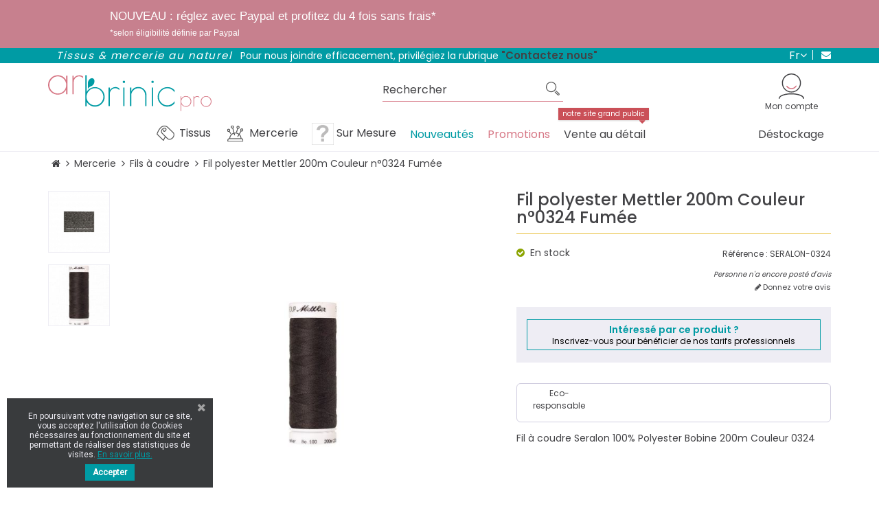

--- FILE ---
content_type: text/html; charset=utf-8
request_url: https://pro.arbrinic.com/fr/fils-a-coudre/5342-fil-polyester-mettler-200m-couleur-n0324-fumee.html
body_size: 28346
content:
<!DOCTYPE HTML> <!--[if lt IE 7]><html class="no-js lt-ie9 lt-ie8 lt-ie7" lang="fr-fr"><![endif]--> <!--[if IE 7]><html class="no-js lt-ie9 lt-ie8 ie7" lang="fr-fr"><![endif]--> <!--[if IE 8]><html class="no-js lt-ie9 ie8" lang="fr-fr"><![endif]--> <!--[if gt IE 8]><html class="no-js ie9" lang="fr-fr"><![endif]--><html lang="fr-fr"><head>  <script>(function(w,d,s,l,i){w[l]=w[l]||[];w[l].push({'gtm.start':
			new Date().getTime(),event:'gtm.js'});var f=d.getElementsByTagName(s)[0],
			j=d.createElement(s),dl=l!='dataLayer'?'&l='+l:'';j.async=true;j.src=
			'https://www.googletagmanager.com/gtm.js?id='+i+dl;f.parentNode.insertBefore(j,f);
			})(window,document,'script','dataLayer','GTM-M7GN6HQ');</script> <meta charset="utf-8" /><title>Fil polyester Mettler 200m Couleur n°0324 Fumée</title><meta name="description" content="Fil polyester Mettler 200m Couleur n°0324 Fumée" /><meta name="generator" content="PrestaShop" /><meta name="robots" content="index,follow" /><meta name="viewport" content="width=device-width, minimum-scale=0.25, maximum-scale=1.6, initial-scale=1.0, user-scalable=0" /><meta name="apple-mobile-web-app-capable" content="yes" /><link rel="icon" type="image/vnd.microsoft.icon" href="/img/favicon-2.ico?1767043592" /><link rel="shortcut icon" type="image/x-icon" href="/img/favicon-2.ico?1767043592" /><link rel="stylesheet" href="https://pro.arbrinic.com/themes/arbrinicpro/cache/v_94_32dde3b2b6f2e1bb96784b059dc94f29_all.css" type="text/css" media="all" /><link rel="stylesheet" href="https://pro.arbrinic.com/themes/arbrinicpro/cache/v_94_2273da46a0a1389e267c4cfd8d888425_print.css" type="text/css" media="print" /> <script type="text/javascript">var CUSTOMIZE_TEXTFIELD = 1;
var FancyboxI18nClose = 'Fermer';
var FancyboxI18nNext = 'Suivant';
var FancyboxI18nPrev = 'Pr&eacute;c&eacute;dent';
var PS_CATALOG_MODE = true;
var ajax_allowed = true;
var ajaxsearch = true;
var allowBuyWhenOutOfStock = false;
var attribute_anchor_separator = '-';
var attributesCombinations = [];
var availableLaterValue = 'En rupture de stock';
var availableNowValue = 'En stock';
var baseDir = 'https://pro.arbrinic.com/';
var baseUri = 'https://pro.arbrinic.com/';
var blocksearch_type = 'top';
var contentOnly = false;
var currency = {"id":1,"name":"Euro","iso_code":"EUR","iso_code_num":"978","sign":"\u20ac","blank":"1","conversion_rate":"1.000000","deleted":"0","format":"2","decimals":"1","active":"1","prefix":"","suffix":" \u20ac","id_shop_list":null,"force_id":false};
var currencyBlank = 1;
var currencyFormat = 2;
var currencyRate = 1;
var currencySign = '€';
var currentDate = '2026-01-26 02:29:34';
var customerGroupWithoutTax = false;
var customizationFields = false;
var customizationId = null;
var customizationIdMessage = 'Personnalisation';
var default_eco_tax = 0;
var delete_txt = 'Supprimer';
var displayList = false;
var displayPrice = 0;
var display_second = '1';
var doesntExist = 'Ce produit n\'existe pas dans cette déclinaison. Vous pouvez néanmoins en sélectionner une autre.';
var doesntExistNoMore = 'Ce produit n\'est plus en stock';
var doesntExistNoMoreBut = 'avec ces options mais reste disponible avec d\'autres options';
var ecotaxTax_rate = 0;
var fieldRequired = 'Veuillez remplir tous les champs, puis enregistrer votre personnalisation';
var freeProductTranslation = 'Offert !';
var freeShippingTranslation = 'Livraison gratuite !';
var generated_date = 1769390974;
var groupReduction = 0;
var hasDeliveryAddress = false;
var highDPI = false;
var idDefaultImage = 5794;
var id_lang = 2;
var id_product = 5342;
var img_dir = 'https://pro.arbrinic.com/themes/arbrinicpro/img/';
var img_prod_dir = 'https://pro.arbrinic.com/img/p/';
var img_ps_dir = 'https://pro.arbrinic.com/img/';
var instantsearch = false;
var iqitmegamenu_swwidth = true;
var isGuest = 0;
var isLogged = 0;
var isMobile = false;
var jqZoomEnabled = true;
var maxQuantityToAllowDisplayOfLastQuantityMessage = 2;
var minimalQuantity = 1;
var noTaxForThisProduct = false;
var olea_psquantitydiscountonproduct = 1;
var oosHookJsCodeFunctions = [];
var order_button_content = 'Créer un devis';
var page_name = 'product';
var path_ajax = '/modules/kwkpromobanner/ajaxCloseBanner.php';
var placeholder_blocknewsletter = 'Mon e-mail';
var priceDisplayMethod = 0;
var priceDisplayPrecision = 2;
var productAvailableForOrder = true;
var productBasePriceTaxExcl = 1.8033;
var productBasePriceTaxExcluded = 1.8033;
var productBasePriceTaxIncl = 2.16396;
var productHasAttributes = false;
var productPrice = 2.16396;
var productPriceTaxExcluded = 1.8033;
var productPriceTaxIncluded = 2.16396;
var productPriceWithoutReduction = 2.16396;
var productReference = 'SERALON-0324';
var productShowPrice = false;
var productUnitPriceRatio = 0;
var product_fileButtonHtml = 'Ajouter';
var product_fileDefaultHtml = 'Aucun fichier sélectionné';
var product_specific_price = [];
var promo_banner_day = 'jour';
var promo_banner_days = 'jours';
var promo_banner_format = 1;
var promo_banner_hour = 'heure';
var promo_banner_hours = 'heures';
var promo_banner_minute = 'minute';
var promo_banner_minutes = 'minutes';
var promo_banner_second = 'seconde';
var promo_banner_seconds = 'secondes';
var quantitiesDisplayAllowed = false;
var quantityAvailable = 0;
var quickView = false;
var reduction_percent = 0;
var reduction_price = 0;
var removingLinkText = 'supprimer cet article du panier';
var roundMode = 2;
var search_url = 'https://pro.arbrinic.com/fr/recherche';
var sharing_img = 'https://pro.arbrinic.com/5794/fil-polyester-mettler-200m-couleur-n0324-fumee.jpg';
var sharing_name = 'Fil polyester Mettler 200m Couleur n°0324 Fumée';
var sharing_url = 'https://pro.arbrinic.com/fr/fils-a-coudre/5342-fil-polyester-mettler-200m-couleur-n0324-fumee.html';
var specific_currency = false;
var specific_price = 0;
var static_token = 'c3db380253e6dfe75a3fb46868dcd957';
var stock_management = 1;
var taxRate = 20;
var toBeDetermined = 'À définir';
var token = 'c3db380253e6dfe75a3fb46868dcd957';
var uploading_in_progress = 'Envoi en cours, veuillez patienter...';
var usingSecureMode = true;</script> <script type="text/javascript" src="https://pro.arbrinic.com/themes/arbrinicpro/cache/v_85_b3f53e64f77548715746f88fe571968e.js"></script> <meta property="og:type" content="product" /><meta property="og:url" content="https://pro.arbrinic.com/fr/fils-a-coudre/5342-fil-polyester-mettler-200m-couleur-n0324-fumee.html" /><meta property="og:title" content="Fil polyester Mettler 200m Couleur n°0324 Fumée" /><meta property="og:site_name" content="Ar Brinic" /><meta property="og:description" content="Fil polyester Mettler 200m Couleur n°0324 Fumée" /><meta property="og:image" content="https://pro.arbrinic.com/5794-large_default/fil-polyester-mettler-200m-couleur-n0324-fumee.jpg" /><meta property="product:pretax_price:amount" content="1.8" /><meta property="product:pretax_price:currency" content="EUR" /><meta property="product:price:amount" content="2.16" /><meta property="product:price:currency" content="EUR" /><meta property="product:weight:value" content="0.050000" /><meta property="product:weight:units" content="kg" /><link rel="alternate" hreflang="en-us" href="https://pro.arbrinic.com/en/sewing-threads/5342-mettler-polyester-sewing-thread-200m-color-0324-smoky.html" /><meta http-equiv="content-language" content="fr"><link rel="canonical" href="https://pro.arbrinic.com/fr/fils-a-coudre/5342-fil-polyester-mettler-200m-couleur-n0324-fumee.html" /><link href="https://fonts.googleapis.com/css?family=Roboto" rel="stylesheet" type="text/css" media="all"> <script type="text/javascript">var cb_settings = {
        cb_bg_color:"rgba(23, 25, 28, 0.85)",
        cb_font_style:"Roboto",
        cb_text_color:"#eeedf4",
        cb_inf_text_color:"#009ba4",
        cb_loop:"2",
        cb_font_size:"12",
        cb_button_bg_color:"#009ba4",
        cb_button_bg_color_hover:"#009ba4",
        cb_button_text_color:"#ffffff",
    };

    var cb_cms_url = "https://pro.arbrinic.com/fr/content/6-protection-des-donnees-personnelles";
    var cb_position = "bottomleft";
    var cb_text = "En poursuivant votre navigation sur ce site, vous acceptez l\&#039;utilisation de Cookies n&eacute;cessaires au fonctionnement du site et permettant de r&eacute;aliser des statistiques de visites.";
    var cb_link_text = "En savoir plus.";
    var cd_button_text = "Accepter";</script><script type="text/javascript" data-keepinline="true">// instantiate object
	var oGsr = {};
	var bt_msgs = {"delay":"You have not filled out a numeric for delay option","fbId":"You have not filled out a numeric for Facebook App ID option","fbsecret":"You have not filled out Facebook App Secret option","reviewDate":"You have not filled out the review's date","title":"You have not filled out the title","comment":"You have not filled out the comment","report":"You have not filled out the report comment","rating":"You have not selected the rating for the review","checkreview":"You have not selected one review","email":"You have not filled out your email","status":"You didn't select any status","vouchercode":"You have not filled out the voucher code","voucheramount":"You have left 0 as value for voucher's value","voucherminimum":"Minimum amount is not a numeric","vouchermaximum":"Maximum quantity is not a numeric","vouchervalidity":"You have left 0 as value for voucher's validity","importMatching":"You have not filled the number of columns out","reviewModerationTxt":{"1":"You have not filled out your legal text for using a moderation with language English (English). Click on the language drop-down list in order to fill out the correct language field(s).","2":"You have not filled out your legal text for using a moderation with language Fran\u00e7ais (French). Click on the language drop-down list in order to fill out the correct language field(s)."},"reviewModifyTxt":{"1":"You have not filled out your legal text for using a review modification tool with language English (English). Click on the language drop-down list in order to fill out the correct language field(s).","2":"You have not filled out your legal text for using a review modification tool with language Fran\u00e7ais (French). Click on the language drop-down list in order to fill out the correct language field(s)."},"emailTitle":{"1":"You have not filled out your title or text with language English (English). Click on the language drop-down list in order to fill out the correct language field(s).","2":"You have not filled out your title or text with language Fran\u00e7ais (French). Click on the language drop-down list in order to fill out the correct language field(s)."},"emaillCategory":{"1":"You have not filled out your category label with language English (English). Click on the language drop-down list in order to fill out the correct language field(s).","2":"You have not filled out your category label with language Fran\u00e7ais (French). Click on the language drop-down list in order to fill out the correct language field(s)."},"emaillProduct":{"1":"You have not filled out your product label with language English (English). Click on the language drop-down list in order to fill out the correct language field(s).","2":"You have not filled out your product label with language Fran\u00e7ais (French). Click on the language drop-down list in order to fill out the correct language field(s)."},"emaillSentence":{"1":"You have not filled out your custom body sentence with language English (English). Click on the language drop-down list in order to fill out the correct language field(s).","2":"You have not filled out your custom body sentence with language Fran\u00e7ais (French). Click on the language drop-down list in order to fill out the correct language field(s)."}};
	var bt_sImgUrl = '/modules/gsnippetsreviews/views/img/';
	var bt_sWebService = '/modules/gsnippetsreviews/ws-gsnippetsreviews.php?bt_token=3fdf871f2d73a99a5cc5b70623982830';
	var sGsrModuleName = 'gsr';
	var bt_aFancyReviewForm = {};
	var bt_aFancyReviewTabForm = {};
	var bt_oScrollTo = {};
	bt_oScrollTo.execute = false;
	var bt_oUseSocialButton = {};
	var bt_oActivateReviewTab = {};
	bt_oActivateReviewTab.run = false;
	var bt_oDeactivateReviewTab = {};
	bt_oDeactivateReviewTab.run = false;
	var bt_aReviewReport = new Array();
	var bt_oCallback = {};
	bt_oCallback.run = false;
	var bt_aStarsRating = new Array();
	var bt_oBxSlider = {};
	bt_oBxSlider.run = false;</script><script defer type="text/javascript">/* * * 2007-2024 PayPal * * NOTICE OF LICENSE * * This source file is subject to the Academic Free License (AFL 3.0) * that is bundled with this package in the file LICENSE.txt. * It is also available through the world-wide-web at this URL: * http://opensource.org/licenses/afl-3.0.php * If you did not receive a copy of the license and are unable to * obtain it through the world-wide-web, please send an email * to license@prestashop.com so we can send you a copy immediately. * * DISCLAIMER * * Do not edit or add to this file if you wish to upgrade PrestaShop to newer * versions in the future. If you wish to customize PrestaShop for your * needs please refer to http://www.prestashop.com for more information. * * @author 2007-2024 PayPal * @author 202 ecommerce <tech@202-ecommerce.com> * @copyright PayPal * @license http://opensource.org/licenses/osl-3.0.php Open Software License (OSL 3.0) * */function updateFormDatas() { var nb = $('#quantity_wanted').val(); var id = $('#idCombination').val();$('.paypal_payment_form input[name=quantity]').val(nb); $('.paypal_payment_form input[name=id_p_attr]').val(id); } $(document).ready( function() { var baseDirPP = baseDir.replace('http:', 'https:'); if($('#in_context_checkout_enabled').val() != 1) { $(document).on('click','#payment_paypal_express_checkout', function() { $('#paypal_payment_form_cart').submit(); return false; }); }var jquery_version = $.fn.jquery.split('.'); if(jquery_version[0]>=1 && jquery_version[1] >= 7) { $('body').on('submit',".paypal_payment_form", function () { updateFormDatas(); }); } else { $('.paypal_payment_form').live('submit', function () { updateFormDatas(); }); }function displayExpressCheckoutShortcut() { var id_product = $('input[name="id_product"]').val(); var id_product_attribute = $('input[name="id_product_attribute"]').val(); $.ajax({ type: "GET", url: baseDirPP+'/modules/paypal/express_checkout/ajax.php', data: { get_qty: "1", id_product: id_product, id_product_attribute: id_product_attribute }, cache: false, success: function(result) { if (result == '1') { $('#container_express_checkout').slideDown(); } else { $('#container_express_checkout').slideUp(); } return true; } }); }$('select[name^="group_"]').change(function () { setTimeout(function(){displayExpressCheckoutShortcut()}, 500); });$('.color_pick').click(function () { setTimeout(function(){displayExpressCheckoutShortcut()}, 500); });if($('body#product').length > 0) { setTimeout(function(){displayExpressCheckoutShortcut()}, 500); }var modulePath = 'modules/paypal'; var subFolder = '/integral_evolution';var fullPath = baseDirPP + modulePath + subFolder; var confirmTimer = false; if ($('form[target="hss_iframe"]').length == 0) { if ($('select[name^="group_"]').length > 0) displayExpressCheckoutShortcut(); return false; } else { checkOrder(); }function checkOrder() { if(confirmTimer == false) confirmTimer = setInterval(getOrdersCount, 1000); }});</script> <script type="text/javascript">(window.gaDevIds=window.gaDevIds||[]).push('d6YPbH');
				(function(i,s,o,g,r,a,m){i['GoogleAnalyticsObject']=r;i[r]=i[r]||function(){
				(i[r].q=i[r].q||[]).push(arguments)},i[r].l=1*new Date();a=s.createElement(o),
				m=s.getElementsByTagName(o)[0];a.async=1;a.src=g;m.parentNode.insertBefore(a,m)
				})(window,document,'script','//www.google-analytics.com/analytics.js','ga');
				ga('create', 'UA-132834544-1', 'auto');
				ga('require', 'ec');</script><script>if (typeof kiwik === "undefined")
		kiwik = {};

	if (typeof kiwik.venteaumetre === "undefined")
		kiwik.venteaumetre = {};

	kiwik.venteaumetre.products = {};
	kiwik.venteaumetre.suffix_label = "/ m";
	kiwik.venteaumetre.id_combination = 0;</script><script>var freedelivery_target_price = -1;
    var freedelivery_ttc = 1;</script><script type="text/javascript">var unlike_text ="Unliké ce post";
var like_text ="Comme ce poste";
var baseAdminDir ='//';
var ybc_blog_product_category ='0';
var ybc_blog_polls_g_recaptcha = false;</script> <style>.ybc-blog-post-footer .read_more:hover,
.blog-managament-information button[type="submit"]:hover,
.ybc-blog-tag-a:hover,
#form_blog .btn.edit_view_post:hover,
.form_reply_comment input[type="submit"]:hover,
.form_reply input.btn.btn-primary.btn-default[name="addReplyComment"]:hover,
.form-polls-body button[name="polls_cancel"]:hover,
.form-polls-body button:hover
{
    background:#009ba4;
    border-color:#009ba4;
}
.ybc-blog-like-span.active, .be-tag-block .be-tags a, .be-tag-block .be-tags,
.ybc-blog-related-posts-meta-categories > a,
.view_post,
.comment-content h4.comment_name span,
.ybc_block_categories .active > a,
.comment-content .post_title span a,
.blog-managament-information .help-block a,
.ybc-blog-comment-info .post-author .ybc_title_block {
  color:#424245;
}
.ybc-block-comment-reply:hover,
.ybc_title_block:hover,
.read_more:hover,
.form_reply input.btn.btn-primary.btn-default[name="addReplyComment"] + .btn.btn-default:hover,
.comment-content .post_title span a:hover,
.list_category_item .sub_category li a:hover,
.ybc_block_categories .active > a:hover,
.ybc-blog-comment-info .post-author .ybc_title_block:hover,
.blog-managament-information .help-block a:hover,
#form_blog a.ybc_button_backtolist:hover{
    color: #009ba4;
}
.ybc-blog-thumbnail-list.carousel .ybc-blog-thumbnail-item.slick-current:before,
.ybc-blog-slider.carousel .slick-dots .slick-active button{
    border-color: #424245;
}
.ybc-blog-form-comment .blog-submit .button,
.blog-managament-information button[type="submit"],
.ybc-blog-slider.carousel .slick-dots .slick-active button,
.blog_view_all, .view_all_link,
.blog_view_all_button a,
.form-polls-body button,
.form_reply input.btn.btn-primary.btn-default[name="addReplyComment"],
.add_new_post_blog a,
#form_blog button[type="submit"],
#form_blog .btn.edit_view_post,
.form_reply_comment input[type="submit"],
.ets_blog_loading .squaresWaveG
{
  background:#424245; 
}

.ybc-blog-form-comment .blog-submit .button:hover,
.blog_view_all:hover, .view_all_link:hover,
.blog_view_all_button a:hover,
.add_new_post_blog a:hover,
#form_blog button[type='submit']:hover
{
  background:#009ba4; 
}
.ybc_blog_ltr_mode a:hover, 
.ybc-blog-wrapper-detail a:hover,
.ybc-blog-like-span:hover, 
.blog-main-page a:hover,
.ybc_button_backtolist:hover,
.ybc-block-comment-report:hover{
    color: #009ba4;
}
.nivo-caption {
     background:#424245; 
     opacity:0.6;
}

.form-polls-body button,
.form_reply_comment input[type="submit"]{
    border: 1px solid #424245;
}

@keyframes bounce_squaresWaveG {
    0% {
        background-color: #424245;
    }

    100% {
        background-color: rgb(255, 255, 255);
    }
}

@-o-keyframes bounce_squaresWaveG {
    0% {
        background-color: #424245;
    }

    100% {
        background-color: rgb(255, 255, 255);
    }
}

@-ms-keyframes bounce_squaresWaveG {
    0% {
        background-color: #424245;
    }

    100% {
        background-color: rgb(255, 255, 255);
    }
}

@-webkit-keyframes bounce_squaresWaveG {
    0% {
        background-color: #424245;
    }

    100% {
        background-color: rgb(255, 255, 255);
    }
}

@-moz-keyframes bounce_squaresWaveG {
    0% {
        background-color: #424245;
    }

    100% {
        background-color: rgb(255, 255, 255);
    }
}</style><link rel="stylesheet" href="//fonts.googleapis.com/css?family=Poppins:300,400,500,600,700,800&amp;subset=latin,latin-ext" type="text/css" media="all" /> <!--[if !IE]><!--><link href='https://pro.arbrinic.com/themes/arbrinicpro/css/animations.css' rel='stylesheet'> <!--<![endif]--> <!--[if lte IE 9]><link href='https://pro.arbrinic.com/themes/arbrinicpro/css/animations-ie-fix.css' rel='stylesheet'> <![endif]--><!--[if IE 8]> <script src="https://oss.maxcdn.com/libs/html5shiv/3.7.0/html5shiv.js"></script> <script src="https://oss.maxcdn.com/libs/respond.js/1.3.0/respond.min.js"></script> <![endif]--></head><body id="product" class="product product-5342 product-fil-polyester-mettler-200m-couleur-n0324-fumee category-54 category-fils-a-coudre hide-left-column hide-right-column lang_fr"> <noscript><iframe src="https://www.googletagmanager.com/ns.html?id=GTM-M7GN6HQ" height="0" width="0" style="display:none;visibility:hidden"></iframe></noscript><div id="page"><div class="header-container"><div id="display_pop" class="container"></div> <header id="header"><div class="banner"><div class=""><div class="row"> <script>var kwk_promo_banner_display = 1;</script> <div id="kwkpromobanner" style="display: none;"><div id="kwkpromobanner_slider"><div class="counter-wrapper row" style="border:1px solid #c7808e; background-color: #c7808e !important;color:#ffffff !important;"><div class="counter-item container"><div data-date-counter="2099-06-30 00:00:00" class="counter-inner date-counter"><h4 style="text-align: left; padding-left: 90px;">NOUVEAU : réglez avec Paypal et profitez du 4 fois sans frais*</h4><h6 style="text-align: left; padding-left: 90px;">*selon éligibilité définie par Paypal</h6></div></div></div></div></div></div></div></div><div class="nav"><div class="container"> <nav><div id="nav_infos"><ul><li><em>Tissus & mercerie au naturel</em></li><li>Pour nous joindre efficacement, privilégiez la rubrique<strong><span>&nbsp;<a href="https://pro.arbrinic.com/fr/nous-contacter" target="_blank">"Contactez nous"</a></span></strong></li></ul></div><div id="contact_link" > <a href="https://pro.arbrinic.com/fr/nous-contacter" title="Contactez-nous"> <i class="icon-envelope"></i> <span>Contactez-nous</span> </a></div><div id="languages-block-top" class="languages-block top-link pull-right"><div class="current"> <span>fr</span><ul id="first-languages" class="languages-block_ul toogle_content"><li > <a href="https://pro.arbrinic.com/en/sewing-threads/5342-mettler-polyester-sewing-thread-200m-color-0324-smoky.html" title="English (English)" rel="alternate" hreflang="en"> <span>en</span> </a></li><li class="hidden"> <span>fr</span></li></ul></div></div></nav></div></div><div class="container"><div class="row"><div id="header_logo" class="col-sm-3 col-md-4"> <a href="https://pro.arbrinic.com/"> <img class="logo img-responsive" src="https://pro.arbrinic.com/img/arbrinic-pro-logo-15511895682.svg" alt="Ar Brinic" title="Ar Brinic" /> </a></div><div class="search_block_top search-wrapper col-sm-5 col-md-4 col-lg-3 col-md-offset-1 clearfix "><form class="searchbox" method="get" action="//pro.arbrinic.com/fr/recherche" > <input type="hidden" name="controller" value="search" /> <input type="hidden" name="orderby" value="position" /> <input type="hidden" name="orderway" value="desc" /> <input class="search_query_top search_query form-control" type="text" name="search_query" placeholder="Rechercher" value="" /> <button type="submit" name="submit_search" class="btn btn-default button-search"> <span>Rechercher</span> </button></form></div><div class="shopping_cart hide"> <a href="https://pro.arbrinic.com/fr/commande" title="Voir mon panier" rel="nofollow"> <b>Mon panier</b> <span class="quantity-block"> <span class="ajax_cart_quantity unvisible">0</span> <span class="ajax_cart_total unvisible"> </span> <span class="ajax_cart_no_product">0</span> </span> </a></div><div id="header_user_info" class="hidden-xs"><div class="link-wrapper"> <a class="login" href="https://pro.arbrinic.com/fr/mon-compte" rel="nofollow" title="Identifiez-vous"> <span>Mon compte</span> </a></div></div></div></div> </header><div id="header_mobile" class="clearfix"><div id="header_logo_mobile" class="clearfix"> <a href="https://pro.arbrinic.com/" title="Ar Brinic"> <img class="logo img-responsive" src="https://pro.arbrinic.com/img/arbrinic-pro-logo-15511895682.svg" alt="Ar Brinic"/> </a></div><div id="header_mobile_inner"><div id="menu_mobile_header" class="clearfix"><div id="bt_menu_mobile" class="mobile-header-link"> <a href="#" id="bt_menu_link"></a></div></div><div id="mobile_header" class="clearfix"><div id="search_mobile" class="mobile-header-link"> <a href="#" id="search_link"></a></div><div id="user_mobile" class="mobile-header-link"> <a id="user_link" href="https://pro.arbrinic.com/fr/mon-compte" rel="nofollow" ></a></div><div id="cart_mobile" class="mobile-header-link"> <a id="cart_link" href="https://pro.arbrinic.com/fr/commande" rel="nofollow" > <span id="cart_pop" class="ajax_cart_quantity">0</span> </a></div></div></div><div class="search_block_top search-wrapper col-sm-5 col-md-4 col-lg-3 col-md-offset-1 clearfix mobile clear"><form class="searchbox" method="get" action="//pro.arbrinic.com/fr/recherche" > <input type="hidden" name="controller" value="search" /> <input type="hidden" name="orderby" value="position" /> <input type="hidden" name="orderway" value="desc" /> <input class="search_query_top search_query form-control" type="text" name="search_query" placeholder="Rechercher" value="" /> <button type="submit" name="submit_search" class="btn btn-default button-search"> <span>Rechercher</span> </button></form></div><script defer type="text/javascript">/* * * 2007-2024 PayPal * * NOTICE OF LICENSE * * This source file is subject to the Academic Free License (AFL 3.0) * that is bundled with this package in the file LICENSE.txt. * It is also available through the world-wide-web at this URL: * http://opensource.org/licenses/afl-3.0.php * If you did not receive a copy of the license and are unable to * obtain it through the world-wide-web, please send an email * to license@prestashop.com so we can send you a copy immediately. * * DISCLAIMER * * Do not edit or add to this file if you wish to upgrade PrestaShop to newer * versions in the future. If you wish to customize PrestaShop for your * needs please refer to http://www.prestashop.com for more information. * * @author 2007-2024 PayPal * @author 202 ecommerce <tech@202-ecommerce.com> * @copyright PayPal * @license http://opensource.org/licenses/osl-3.0.php Open Software License (OSL 3.0) * */function updateFormDatas() { var nb = $('#quantity_wanted').val(); var id = $('#idCombination').val();$('.paypal_payment_form input[name=quantity]').val(nb); $('.paypal_payment_form input[name=id_p_attr]').val(id); } $(document).ready( function() { var baseDirPP = baseDir.replace('http:', 'https:'); if($('#in_context_checkout_enabled').val() != 1) { $(document).on('click','#payment_paypal_express_checkout', function() { $('#paypal_payment_form_cart').submit(); return false; }); }var jquery_version = $.fn.jquery.split('.'); if(jquery_version[0]>=1 && jquery_version[1] >= 7) { $('body').on('submit',".paypal_payment_form", function () { updateFormDatas(); }); } else { $('.paypal_payment_form').live('submit', function () { updateFormDatas(); }); }function displayExpressCheckoutShortcut() { var id_product = $('input[name="id_product"]').val(); var id_product_attribute = $('input[name="id_product_attribute"]').val(); $.ajax({ type: "GET", url: baseDirPP+'/modules/paypal/express_checkout/ajax.php', data: { get_qty: "1", id_product: id_product, id_product_attribute: id_product_attribute }, cache: false, success: function(result) { if (result == '1') { $('#container_express_checkout').slideDown(); } else { $('#container_express_checkout').slideUp(); } return true; } }); }$('select[name^="group_"]').change(function () { setTimeout(function(){displayExpressCheckoutShortcut()}, 500); });$('.color_pick').click(function () { setTimeout(function(){displayExpressCheckoutShortcut()}, 500); });if($('body#product').length > 0) { setTimeout(function(){displayExpressCheckoutShortcut()}, 500); }var modulePath = 'modules/paypal'; var subFolder = '/integral_evolution';var fullPath = baseDirPP + modulePath + subFolder; var confirmTimer = false; if ($('form[target="hss_iframe"]').length == 0) { if ($('select[name^="group_"]').length > 0) displayExpressCheckoutShortcut(); return false; } else { checkOrder(); }function checkOrder() { if(confirmTimer == false) confirmTimer = setInterval(getOrdersCount, 1000); }});</script> </div><div id="header_menu"><div class="container"><div class="row"><div class="iqitmegamenu-wrapper col-xs-12 cbp-hor-width-1 clearfix"><div id="iqitmegamenu-horizontal" class="iqitmegamenu cbp-nosticky " role="navigation"><div class="container"> <nav id="cbp-hrmenu" class="cbp-hrmenu cbp-horizontal cbp-hrsub-narrow cbp-fade-slide-bottom cbp-arrowed cbp-submenu-notarrowed cbp-submenu-notarrowed cbp-menu-centered "><ul><li class="cbp-hrmenu-tab cbp-hrmenu-tab-55 cbp-has-submeu"> <a href="https://pro.arbrinic.com/fr/36-tissus" ><span class="cbp-tab-title"> <img src="https://www.arbrinic.com/img/cms/icon-tissus.png" alt="Tissus" class="cbp-mainlink-iicon" />Tissus <i class="icon fa icon-angle-down cbp-submenu-aindicator"></i></span> </a><div class="cbp-hrsub col-xs-12"><div class="cbp-triangle-container"><div class="cbp-triangle-top"></div><div class="cbp-triangle-top-back"></div></div><div class="cbp-hrsub-inner"><div class="container-xs-height cbp-tabs-container"><div class="row row-xs-height"><div class="col-xs-2 col-xs-height"><ul class="cbp-hrsub-tabs-names cbp-tabs-names"><li class="innertab-63 active"> <a href="#63-innertab-55" data-link="https://pro.arbrinic.com/fr/50-bambou-oekotex" > Bambou </a><i class="icon fa icon-angle-right cbp-submenu-it-indicator"></i><span class="cbp-inner-border-hider"></span></li><li class="innertab-65 "> <a href="#65-innertab-55" data-link="https://pro.arbrinic.com/fr/422-coton-bio" > Coton bio </a><i class="icon fa icon-angle-right cbp-submenu-it-indicator"></i><span class="cbp-inner-border-hider"></span></li><li class="innertab-68 "> <a href="#68-innertab-55" data-link="https://pro.arbrinic.com/fr/37-tissus-impermeables" > Tissus imperméables </a><i class="icon fa icon-angle-right cbp-submenu-it-indicator"></i><span class="cbp-inner-border-hider"></span></li><li class="innertab-66 "> <a href="#66-innertab-55" data-link="https://pro.arbrinic.com/fr/430-chanvre-et-tencel" > Chanvre et Tencel </a><i class="icon fa icon-angle-right cbp-submenu-it-indicator"></i><span class="cbp-inner-border-hider"></span></li><li class="innertab-64 "> <a href="#64-innertab-55" data-link="https://pro.arbrinic.com/fr/113-tissus-techniques" > Tissus techniques </a><i class="icon fa icon-angle-right cbp-submenu-it-indicator"></i><span class="cbp-inner-border-hider"></span></li><li class="innertab-69 "> <a href="#69-innertab-55" data-link="https://pro.arbrinic.com/fr/112-polaire" > Polaire </a><i class="icon fa icon-angle-right cbp-submenu-it-indicator"></i><span class="cbp-inner-border-hider"></span></li><li class="innertab-62 "> <a href="#62-innertab-55" data-link="https://pro.arbrinic.com/fr/22-coton-oekotex-standard" > Coton </a><i class="icon fa icon-angle-right cbp-submenu-it-indicator"></i><span class="cbp-inner-border-hider"></span></li><li class="innertab-67 "> <a href="#67-innertab-55" data-link="https://pro.arbrinic.com/fr/74-peluche-minky-teddy" > Peluche Minky Teddy </a><i class="icon fa icon-angle-right cbp-submenu-it-indicator"></i><span class="cbp-inner-border-hider"></span></li></ul></div><div role="tabpanel" class="col-xs-10 col-xs-height tab-pane cbp-tab-pane active innertabcontent-63" id="63-innertab-55"><div class="clearfix"><div class="row menu_row menu-element first_rows menu-element-id-1"><div class="col-xs-3 cbp-menu-column cbp-menu-element menu-element-id-2 " ><div class="cbp-menu-column-inner"><div class="row cbp-categories-row"><div class="col-xs-12"><div class="cbp-category-link-w"><a href="https://pro.arbrinic.com/fr/50-bambou-oekotex" class="cbp-column-title cbp-category-title">Bambou</a><ul class="cbp-links cbp-category-tree"><li ><div class="cbp-category-link-w"> <a href="https://pro.arbrinic.com/fr/116-molleton-de-bambou-oekotex">Molleton de bambou</a></div></li><li ><div class="cbp-category-link-w"> <a href="https://pro.arbrinic.com/fr/117-eponge-de-bambou-oekotex">Eponge de Bambou</a></div></li><li ><div class="cbp-category-link-w"> <a href="https://pro.arbrinic.com/fr/119-velours-de-bambou">Velours de Bambou</a></div></li><li ><div class="cbp-category-link-w"> <a href="https://pro.arbrinic.com/fr/232-jersey-et-interlock-de-bambou">Jersey et Interlock de bambou</a></div></li><li ><div class="cbp-category-link-w"> <a href="https://pro.arbrinic.com/fr/384-micro-eponge-bambou-oekotex">Micro-&eacute;ponge Bambou</a></div></li><li ><div class="cbp-category-link-w"> <a href="https://pro.arbrinic.com/fr/431-le-bambou-pour-les-couches-lavables">Le bambou pour les couches lavables</a></div></li><li ><div class="cbp-category-link-w"> <a href="https://pro.arbrinic.com/fr/432-le-bambou-pour-les-lingettes-lavables">Le bambou pour les lingettes lavables</a></div></li></ul></div></div></div></div></div><div class="col-xs-3 cbp-menu-column cbp-menu-element menu-element-id-3 " ><div class="cbp-menu-column-inner"><div class="menu-bg-img"> <a href="/fr/117-eponge-de-bambou-oekotex"> <span class="bg-txt-wrapper"><span class="menu-txt-img">&Eacute;ponge de bambou</span></span> <img src="https://www.arbrinic.com/img/cms/menu/117.jpg" class="img-responsive cbp-banner-image" alt="&Eacute;ponge de bambou" width="220" height="220" /> </a></div><div class="row menu_row menu-element menu-element-id-5"><div class="col-xs-12 cbp-menu-column cbp-menu-element menu-element-id-6 " ><div class="cbp-menu-column-inner"><div class="menu-bg-img"> <a href="/fr/119-velours-de-bambou"> <span class="bg-txt-wrapper"><span class="menu-txt-img">Velours de bambou</span></span> <img src="https://www.arbrinic.com/img/cms/menu/119.jpg" class="img-responsive cbp-banner-image" alt="Velours de bambou" width="220" height="220" /> </a></div></div></div></div></div></div><div class="col-xs-3 cbp-menu-column cbp-menu-element menu-element-id-4 " ><div class="cbp-menu-column-inner"><div class="menu-bg-img"> <a href="/fr/384-micro-eponge-bambou-oekotex"> <span class="bg-txt-wrapper"><span class="menu-txt-img">Micro-&eacute;ponge de bambou</span></span> <img src="https://www.arbrinic.com/img/cms/menu/384.jpg" class="img-responsive cbp-banner-image" alt="Micro-&eacute;ponge de bambou" width="220" height="220" /> </a></div><div class="row menu_row menu-element menu-element-id-7"><div class="col-xs-12 cbp-menu-column cbp-menu-element menu-element-id-8 " ><div class="cbp-menu-column-inner"><div class="menu-bg-img"> <a href="/fr/116-molleton-de-bambou-oekotex"> <span class="bg-txt-wrapper"><span class="menu-txt-img">Molleton de bambou</span></span> <img src="https://www.arbrinic.com/img/cms/menu/116.jpg" class="img-responsive cbp-banner-image" alt="Molleton de bambou" width="220" height="220" /> </a></div></div></div></div></div></div><div class="col-xs-3 cbp-menu-column cbp-menu-element menu-element-id-13 " ><div class="cbp-menu-column-inner"><div class="menu-bg-img"> <a href="/fr/431-le-bambou-pour-les-couches-lavables"> <span class="bg-txt-wrapper"><span class="menu-txt-img">Pour les couches lavables</span></span> <img src="https://www.arbrinic.com/img/cms/menu/bambou-couches.jpg" class="img-responsive cbp-banner-image" alt="Pour les couches lavables" width="200" height="200" /> </a></div><div class="row menu_row menu-element menu-element-id-14"><div class="col-xs-12 cbp-menu-column cbp-menu-element menu-element-id-15 " ><div class="cbp-menu-column-inner"><div class="menu-bg-img"> <a href="/fr/432-le-bambou-pour-les-lingettes-lavables"> <span class="bg-txt-wrapper"><span class="menu-txt-img">Pour les lingettes</span></span> <img src="https://www.arbrinic.com/img/cms/menu/bambou-lingettes.jpg" class="img-responsive cbp-banner-image" alt="Pour les lingettes" width="200" height="200" /> </a></div></div></div></div></div></div></div></div></div><div role="tabpanel" class="col-xs-10 col-xs-height tab-pane cbp-tab-pane innertabcontent-65" id="65-innertab-55"><div class="clearfix"><div class="row menu_row menu-element first_rows menu-element-id-1"><div class="col-xs-3 cbp-menu-column cbp-menu-element menu-element-id-2 " ><div class="cbp-menu-column-inner"><div class="row cbp-categories-row"><div class="col-xs-12"><div class="cbp-category-link-w"><a href="https://pro.arbrinic.com/fr/422-coton-bio" class="cbp-column-title cbp-category-title">Coton BIO</a><ul class="cbp-links cbp-category-tree"><li ><div class="cbp-category-link-w"> <a href="https://pro.arbrinic.com/fr/420-eponge-coton-bio">Eponge Coton BIO</a></div></li><li ><div class="cbp-category-link-w"> <a href="https://pro.arbrinic.com/fr/421-micro-eponge-coton-bio">Micro-&eacute;ponge Coton BIO</a></div></li><li ><div class="cbp-category-link-w"> <a href="https://pro.arbrinic.com/fr/381-molleton-coton-bio">Molleton Coton BIO</a></div></li><li ><div class="cbp-category-link-w"> <a href="https://pro.arbrinic.com/fr/504-nid-d-abeille-coton-bio">Nid d&#039;abeille coton BIO</a></div></li><li ><div class="cbp-category-link-w"> <a href="https://pro.arbrinic.com/fr/423-velours-coton-bio">Velours Coton BIO</a></div></li><li ><div class="cbp-category-link-w"> <a href="https://pro.arbrinic.com/fr/383-lange-coton-bio">Lange Coton BIO</a></div></li><li ><div class="cbp-category-link-w"> <a href="https://pro.arbrinic.com/fr/441-popeline-coton-bio">Popeline Coton BIO</a></div></li><li ><div class="cbp-category-link-w"> <a href="https://pro.arbrinic.com/fr/425-flanelle-pilou-coton-bio">Flanelle Pilou Coton BIO</a></div></li><li ><div class="cbp-category-link-w"> <a href="https://pro.arbrinic.com/fr/424-jersey-et-interlock-coton-bio">Jersey et Interlock Coton BIO</a></div></li><li ><div class="cbp-category-link-w"> <a href="https://pro.arbrinic.com/fr/183-peluche-coton-bio">Peluche Coton BIO</a></div></li><li ><div class="cbp-category-link-w"> <a href="https://pro.arbrinic.com/fr/435-tulle-et-filet-coton-bio">Tulle et filet coton BIO</a></div></li><li ><div class="cbp-category-link-w"> <a href="https://pro.arbrinic.com/fr/487-satin-coton-bio">Satin Coton BIO</a></div></li><li ><div class="cbp-category-link-w"> <a href="https://pro.arbrinic.com/fr/452-batiste-et-voile-coton-bio">Batiste et voile Coton BIO</a></div></li><li ><div class="cbp-category-link-w"> <a href="https://pro.arbrinic.com/fr/426-rembourrage-coton-bio">Rembourrage Coton BIO</a></div></li><li class="cbp-hrsub-haslevel2" ><div class="cbp-category-link-w"> <a href="https://pro.arbrinic.com/fr/408-cloud9-coton-bio">Cloud9 (coton bio)</a><ul class="cbp-hrsub-level2"><li ><div class="cbp-category-link-w"> <a href="https://pro.arbrinic.com/fr/508-universal-love">Universal Love (new)</a></div></li><li ><div class="cbp-category-link-w"> <a href="https://pro.arbrinic.com/fr/507-tropical-garden">Tropical Garden (new)</a></div></li><li ><div class="cbp-category-link-w"> <a href="https://pro.arbrinic.com/fr/454-noel">No&euml;l</a></div></li><li ><div class="cbp-category-link-w"> <a href="https://pro.arbrinic.com/fr/455-tinsel">Tinsel</a></div></li><li ><div class="cbp-category-link-w"> <a href="https://pro.arbrinic.com/fr/498-northerly-flanelle-bio">Northerly (Flanelle bio)</a></div></li><li ><div class="cbp-category-link-w"> <a href="https://pro.arbrinic.com/fr/462-tout-petit">Tout Petit</a></div></li><li ><div class="cbp-category-link-w"> <a href="https://pro.arbrinic.com/fr/456-dolittles">Dolittles</a></div></li><li ><div class="cbp-category-link-w"> <a href="https://pro.arbrinic.com/fr/501-a-walk-remembered">A Walk Remembered</a></div></li><li ><div class="cbp-category-link-w"> <a href="https://pro.arbrinic.com/fr/493-wildflower-satin">Wildflower (satin)</a></div></li><li ><div class="cbp-category-link-w"> <a href="https://pro.arbrinic.com/fr/457-birds-branches">Birds &amp; Branches</a></div></li><li ><div class="cbp-category-link-w"> <a href="https://pro.arbrinic.com/fr/464-wound-up">Wound Up</a></div></li><li ><div class="cbp-category-link-w"> <a href="https://pro.arbrinic.com/fr/489-underwood-stories">Underwood Stories</a></div></li><li ><div class="cbp-category-link-w"> <a href="https://pro.arbrinic.com/fr/490-stockbridge">Stockbridge</a></div></li><li ><div class="cbp-category-link-w"> <a href="https://pro.arbrinic.com/fr/491-lisbon-square">Lisbon Square</a></div></li><li ><div class="cbp-category-link-w"> <a href="https://pro.arbrinic.com/fr/492-a-house-in-bloom">A House in Bloom</a></div></li><li ><div class="cbp-category-link-w"> <a href="https://pro.arbrinic.com/fr/459-faraway-places">Faraway Places</a></div></li><li ><div class="cbp-category-link-w"> <a href="https://pro.arbrinic.com/fr/468-we-are-all-stars">We Are All Stars</a></div></li><li ><div class="cbp-category-link-w"> <a href="https://pro.arbrinic.com/fr/460-autres-collections-cloud9">Autres collections Cloud9</a></div></li><li class="cbp-hrsub-haslevel3" ><div class="cbp-category-link-w"> <a href="https://pro.arbrinic.com/fr/500-anciennes-collections-cloud9-epuise">Anciennes collections Cloud9 (&eacute;puis&eacute;)</a><ul class="cbp-hrsub-level2 cbp-hrsub-level3"><li ><div class="cbp-category-link-w"> <a href="https://pro.arbrinic.com/fr/467-festive">Festive</a></div></li><li ><div class="cbp-category-link-w"> <a href="https://pro.arbrinic.com/fr/458-ethereal-jungle">Ethereal Jungle</a></div></li><li ><div class="cbp-category-link-w"> <a href="https://pro.arbrinic.com/fr/466-lore">Lore</a></div></li><li ><div class="cbp-category-link-w"> <a href="https://pro.arbrinic.com/fr/461-bohemian-garden">Bohemian Garden</a></div></li><li ><div class="cbp-category-link-w"> <a href="https://pro.arbrinic.com/fr/463-brush-strockes">Brush Strockes</a></div></li></ul></div></li></ul></div></li><li ><div class="cbp-category-link-w"> <a href="https://pro.arbrinic.com/fr/414-art-gallery-coton-bio">Art Gallery (coton bio)</a></div></li><li ><div class="cbp-category-link-w"> <a href="https://pro.arbrinic.com/fr/453-monaluna-coton-bio">Monaluna (coton bio)</a></div></li><li ><div class="cbp-category-link-w"> <a href="https://pro.arbrinic.com/fr/488-haerae-design-studio-coton-bio">Haerae Design Studio (coton bio)</a></div></li><li ><div class="cbp-category-link-w"> <a href="https://pro.arbrinic.com/fr/433-le-coton-bio-pour-les-couches-lavables">Le coton bio pour les couches lavables</a></div></li><li ><div class="cbp-category-link-w"> <a href="https://pro.arbrinic.com/fr/434-le-coton-bio-pour-les-lingettes-lavables">Le coton bio pour les lingettes lavables</a></div></li></ul></div></div></div></div></div><div class="col-xs-3 cbp-menu-column cbp-menu-element menu-element-id-3 " ><div class="cbp-menu-column-inner"><div class="menu-bg-img"> <a href="/fr/420-eponge-coton-bio"> <span class="bg-txt-wrapper"><span class="menu-txt-img">Eponge de coton bio</span></span> <img src="https://www.arbrinic.com/img/cms/menu/420.jpg" class="img-responsive cbp-banner-image" alt="Eponge de coton bio" width="220" height="220" /> </a></div><div class="row menu_row menu-element menu-element-id-4"><div class="col-xs-12 cbp-menu-column cbp-menu-element menu-element-id-5 " ><div class="cbp-menu-column-inner"><div class="menu-bg-img"> <a href="/fr/408-cloud9-coton-bio"> <span class="bg-txt-wrapper"><span class="menu-txt-img">Coton imprim&eacute; bio CLOUD9</span></span> <img src="https://www.arbrinic.com/img/cms/menu/408.jpg" class="img-responsive cbp-banner-image" alt="Coton imprim&eacute; bio CLOUD9" width="220" height="220" /> </a></div></div></div></div></div></div><div class="col-xs-3 cbp-menu-column cbp-menu-element menu-element-id-6 " ><div class="cbp-menu-column-inner"><div class="menu-bg-img"> <a href="/fr/421-micro-eponge-coton-bio"> <span class="bg-txt-wrapper"><span class="menu-txt-img">Micro-&eacute;ponge de coton bio</span></span> <img src="https://www.arbrinic.com/img/cms/menu/421.jpg" class="img-responsive cbp-banner-image" alt="Micro-&eacute;ponge de coton bio" width="220" height="220" /> </a></div><div class="row menu_row menu-element menu-element-id-8"><div class="col-xs-12 cbp-menu-column cbp-menu-element menu-element-id-9 " ><div class="cbp-menu-column-inner"><div class="menu-bg-img"> <a href="/fr/383-lange-coton-bio"> <span class="bg-txt-wrapper"><span class="menu-txt-img">Lange de coton bio</span></span> <img src="https://www.arbrinic.com/img/cms/menu/383.jpg" class="img-responsive cbp-banner-image" alt="Lange de coton bio" width="220" height="220" /> </a></div></div></div></div></div></div><div class="col-xs-3 cbp-menu-column cbp-menu-element menu-element-id-7 " ><div class="cbp-menu-column-inner"><div class="menu-bg-img"> <a href="/fr/433-le-coton-bio-pour-les-couches-lavables"> <span class="bg-txt-wrapper"><span class="menu-txt-img">Le Coton bio pour les couches</span></span> <img src="https://www.arbrinic.com/img/cms/menu/433.jpg" class="img-responsive cbp-banner-image" alt="Le Coton bio pour les couches" width="220" height="220" /> </a></div><div class="row menu_row menu-element menu-element-id-10"><div class="col-xs-12 cbp-menu-column cbp-menu-element menu-element-id-11 " ><div class="cbp-menu-column-inner"><div class="menu-bg-img"> <a href="/fr/434-le-coton-bio-pour-les-lingettes-lavables"> <span class="bg-txt-wrapper"><span class="menu-txt-img">Le Coton bio pour les lingettes</span></span> <img src="https://www.arbrinic.com/img/cms/menu/434.jpg" class="img-responsive cbp-banner-image" alt="Le Coton bio pour les lingettes" width="220" height="220" /> </a></div></div></div></div></div></div></div></div></div><div role="tabpanel" class="col-xs-10 col-xs-height tab-pane cbp-tab-pane innertabcontent-68" id="68-innertab-55"><div class="clearfix"><div class="row menu_row menu-element first_rows menu-element-id-1"><div class="col-xs-3 cbp-menu-column cbp-menu-element menu-element-id-2 " ><div class="cbp-menu-column-inner"><div class="row cbp-categories-row"><div class="col-xs-12"><div class="cbp-category-link-w"><a href="https://pro.arbrinic.com/fr/37-tissus-impermeables" class="cbp-column-title cbp-category-title">Tissus imperméables</a><ul class="cbp-links cbp-category-tree"><li ><div class="cbp-category-link-w"> <a href="https://pro.arbrinic.com/fr/279-pul-enduit-oekotex">PUL enduit</a></div></li><li ><div class="cbp-category-link-w"> <a href="https://pro.arbrinic.com/fr/438-pul-europeens-oekotex">PUL europ&eacute;ens</a></div></li><li ><div class="cbp-category-link-w"> <a href="https://pro.arbrinic.com/fr/418-pul-de-coton-bio">PUL de coton bio</a></div></li><li ><div class="cbp-category-link-w"> <a href="https://pro.arbrinic.com/fr/75-pul-oekotex-bi-face">PUL bi-face</a></div></li><li class="cbp-hrsub-haslevel2" ><div class="cbp-category-link-w"> <a href="https://pro.arbrinic.com/fr/39-pul-usa-unis-et-imprimes">PUL USA unis et imprim&eacute;s</a><ul class="cbp-hrsub-level2"><li ><div class="cbp-category-link-w"> <a href="https://pro.arbrinic.com/fr/80-pul-usa-unis">PUL USA unis</a></div></li><li ><div class="cbp-category-link-w"> <a href="https://pro.arbrinic.com/fr/96-pul-usa-polyester-imprimes">PUL USA polyester imprim&eacute;s</a></div></li><li ><div class="cbp-category-link-w"> <a href="https://pro.arbrinic.com/fr/95-pul-usa-coton-enduit-pu">PUL USA coton enduit PU</a></div></li><li ><div class="cbp-category-link-w"> <a href="https://pro.arbrinic.com/fr/123-pul-usa-micropolaire">PUL USA micropolaire</a></div></li></ul></div></li><li ><div class="cbp-category-link-w"> <a href="https://pro.arbrinic.com/fr/404-coton-enduit">Coton enduit</a></div></li><li ><div class="cbp-category-link-w"> <a href="https://pro.arbrinic.com/fr/412-grandes-largeurs-pour-literie">Grandes largeurs (pour literie)</a></div></li><li ><div class="cbp-category-link-w"> <a href="https://pro.arbrinic.com/fr/278-pul-standard-oekotex">PUL standard</a></div></li></ul></div></div></div></div></div><div class="col-xs-3 cbp-menu-column cbp-menu-element menu-element-id-3 " ><div class="cbp-menu-column-inner"><div class="menu-bg-img"> <a href="438-pul-europeens-certifies-oekotex"> <span class="bg-txt-wrapper"><span class="menu-txt-img">PUL Standard</span></span> <img src="https://www.arbrinic.com/img/cms/menu/278.jpg" class="img-responsive cbp-banner-image" alt="PUL Standard" width="220" height="220" /> </a></div><div class="row menu_row menu-element menu-element-id-4"><div class="col-xs-12 cbp-menu-column cbp-menu-element menu-element-id-5 " ><div class="cbp-menu-column-inner"><div class="menu-bg-img"> <a href="/fr/39-pul-usa-unis-et-imprimes"> <span class="bg-txt-wrapper"><span class="menu-txt-img">PUL USA</span></span> <img src="https://www.arbrinic.com/img/cms/menu/39.jpg" class="img-responsive cbp-banner-image" alt="PUL USA" width="220" height="220" /> </a></div></div></div></div></div></div><div class="col-xs-3 cbp-menu-column cbp-menu-element menu-element-id-6 " ><div class="cbp-menu-column-inner"><div class="menu-bg-img"> <a href="279-pul-oekotex-enduit"> <span class="bg-txt-wrapper"><span class="menu-txt-img">PUL enduit</span></span> <img src="https://www.arbrinic.com/img/cms/menu/279.jpg" class="img-responsive cbp-banner-image" alt="PUL enduit" width="220" height="220" /> </a></div><div class="row menu_row menu-element menu-element-id-7"><div class="col-xs-12 cbp-menu-column cbp-menu-element menu-element-id-8 " ><div class="cbp-menu-column-inner"><div class="menu-bg-img"> <a href="/fr/418-pul-de-coton-bio"> <span class="bg-txt-wrapper"><span class="menu-txt-img">PUL coton bio</span></span> <img src="https://www.arbrinic.com/img/cms/menu/418.jpg" class="img-responsive cbp-banner-image" alt="PUL coton bio" width="220" height="220" /> </a></div></div></div></div></div></div><div class="col-xs-3 cbp-menu-column cbp-menu-element menu-element-id-9 " ><div class="cbp-menu-column-inner"><div class="menu-bg-img"> <a href="/fr/175-pul-oekotex-en-petits-coupons"> <span class="bg-txt-wrapper"><span class="menu-txt-img">PUL Coupons</span></span> <img src="https://www.arbrinic.com/img/cms/menu/175.jpg" class="img-responsive cbp-banner-image" alt="PUL Coupons" width="220" height="220" /> </a></div><div class="row menu_row menu-element menu-element-id-10"><div class="col-xs-12 cbp-menu-column cbp-menu-element menu-element-id-11 " ><div class="cbp-menu-column-inner"><div class="menu-bg-img"> <a href="/fr/412-grandes-largeurs-pour-literie"> <span class="bg-txt-wrapper"><span class="menu-txt-img">PUL Grande largeur</span></span> <img src="https://www.arbrinic.com/img/cms/menu/412.jpg" class="img-responsive cbp-banner-image" alt="PUL Grande largeur" width="220" height="220" /> </a></div></div></div></div></div></div></div></div></div><div role="tabpanel" class="col-xs-10 col-xs-height tab-pane cbp-tab-pane innertabcontent-66" id="66-innertab-55"><div class="clearfix"><div class="row menu_row menu-element first_rows menu-element-id-1"><div class="col-xs-3 cbp-menu-column cbp-menu-element menu-element-id-3 " ><div class="cbp-menu-column-inner"> <a href="/fr/430-chanvre-et-tencel" class="cbp-column-title">Chanvre et Tencel </a><ul class="cbp-links cbp-category-tree"><li ><div class="cbp-category-link-w"><a href="https://pro.arbrinic.com/fr/188-tencel">Tencel</a></div></li><li ><div class="cbp-category-link-w"><a href="https://pro.arbrinic.com/fr/99-chanvre">Chanvre</a></div></li></ul></div></div><div class="col-xs-3 cbp-menu-column cbp-menu-element menu-element-id-7 cbp-empty-column" ><div class="cbp-menu-column-inner"></div></div><div class="col-xs-3 cbp-menu-column cbp-menu-element menu-element-id-6 " ><div class="cbp-menu-column-inner"><div class="menu-bg-img"> <a href="/fr/188-tencel"> <span class="bg-txt-wrapper"><span class="menu-txt-img">Tencel</span></span> <img src="https://www.arbrinic.com/img/cms/menu/188.jpg" class="img-responsive cbp-banner-image" alt="Tencel" width="220" height="220" /> </a></div></div></div><div class="col-xs-3 cbp-menu-column cbp-menu-element menu-element-id-4 " ><div class="cbp-menu-column-inner"><div class="menu-bg-img"> <a href="/fr/99-chanvre"> <span class="bg-txt-wrapper"><span class="menu-txt-img">Chanvre</span></span> <img src="https://www.arbrinic.com/img/cms/menu/99.jpg" class="img-responsive cbp-banner-image" alt="Chanvre" width="220" height="220" /> </a></div></div></div></div></div></div><div role="tabpanel" class="col-xs-10 col-xs-height tab-pane cbp-tab-pane innertabcontent-64" id="64-innertab-55"><div class="clearfix"><div class="row menu_row menu-element first_rows menu-element-id-1"><div class="col-xs-3 cbp-menu-column cbp-menu-element menu-element-id-2 " ><div class="cbp-menu-column-inner"><div class="row cbp-categories-row"><div class="col-xs-12"><div class="cbp-category-link-w"><a href="https://pro.arbrinic.com/fr/113-tissus-techniques" class="cbp-column-title cbp-category-title">Tissus techniques</a><ul class="cbp-links cbp-category-tree"><li ><div class="cbp-category-link-w"> <a href="https://pro.arbrinic.com/fr/46-suedine">Su&eacute;dine</a></div></li><li ><div class="cbp-category-link-w"> <a href="https://pro.arbrinic.com/fr/67-microfibre-absorbante-oekotex">Microfibre absorbante</a></div></li><li ><div class="cbp-category-link-w"> <a href="https://pro.arbrinic.com/fr/88-voiles-respirants">Voiles respirants</a></div></li></ul></div></div></div></div></div><div class="col-xs-3 cbp-menu-column cbp-menu-element menu-element-id-9 cbp-empty-column" ><div class="cbp-menu-column-inner"></div></div><div class="col-xs-3 cbp-menu-column cbp-menu-element menu-element-id-3 " ><div class="cbp-menu-column-inner"><div class="menu-bg-img"> <a href="/fr/67-microfibre-absorbante"> <span class="bg-txt-wrapper"><span class="menu-txt-img">Microfibre absorbante</span></span> <img src="https://www.arbrinic.com/img/cms/menu/67.jpg" class="img-responsive cbp-banner-image" alt="Microfibre absorbante" width="220" height="220" /> </a></div><div class="row menu_row menu-element menu-element-id-5"><div class="col-xs-12 cbp-menu-column cbp-menu-element menu-element-id-6 " ><div class="cbp-menu-column-inner"><div class="menu-bg-img"> <a href="/fr/88-voiles-respirants"> <span class="bg-txt-wrapper"><span class="menu-txt-img">Voiles respirants</span></span> <img src="https://www.arbrinic.com/img/cms/menu/88.jpg" class="img-responsive cbp-banner-image" alt="Voiles respirants" width="220" height="220" /> </a></div></div></div></div></div></div><div class="col-xs-3 cbp-menu-column cbp-menu-element menu-element-id-4 " ><div class="cbp-menu-column-inner"><div class="menu-bg-img"> <a href="/fr/37-tissus-impermeables"> <span class="bg-txt-wrapper"><span class="menu-txt-img">Tissus imperm&eacute;ables</span></span> <img src="https://www.arbrinic.com/img/cms/menu/37.jpg" class="img-responsive cbp-banner-image" alt="Tissus imperm&eacute;ables" width="220" height="220" /> </a></div><div class="row menu_row menu-element menu-element-id-7"><div class="col-xs-12 cbp-menu-column cbp-menu-element menu-element-id-8 " ><div class="cbp-menu-column-inner"><div class="menu-bg-img"> <a href="/fr/tissus/11863-matelasse-hybride-super-absorbant-oekotex-au-metre.html"> <span class="bg-txt-wrapper"><span class="menu-txt-img">Super absorbant</span></span> <img src="https://www.arbrinic.com/img/cms/menu/matelasse-hybride-super-absorbant-oekotex-au-metre.jpg" class="img-responsive cbp-banner-image" alt="Super absorbant" width="220" height="218" /> </a></div></div></div></div></div></div></div></div></div><div role="tabpanel" class="col-xs-10 col-xs-height tab-pane cbp-tab-pane innertabcontent-69" id="69-innertab-55"><div class="clearfix"><div class="row menu_row menu-element first_rows menu-element-id-1"><div class="col-xs-3 cbp-menu-column cbp-menu-element menu-element-id-2 " ><div class="cbp-menu-column-inner"><div class="row cbp-categories-row"><div class="col-xs-12"><div class="cbp-category-link-w"><a href="https://pro.arbrinic.com/fr/112-polaire" class="cbp-column-title cbp-category-title">Polaire</a><ul class="cbp-links cbp-category-tree"><li ><div class="cbp-category-link-w"> <a href="https://pro.arbrinic.com/fr/192-micropolaire-simple-face-125g">Micropolaire Simple Face 125g</a></div></li><li ><div class="cbp-category-link-w"> <a href="https://pro.arbrinic.com/fr/63-micropolaire-150g">Micropolaire 150g</a></div></li><li ><div class="cbp-category-link-w"> <a href="https://pro.arbrinic.com/fr/244-polaire-240g">Polaire 240g</a></div></li><li ><div class="cbp-category-link-w"> <a href="https://pro.arbrinic.com/fr/409-polaire-epaisse-300g">Polaire &eacute;paisse 300g</a></div></li></ul></div></div></div></div></div><div class="col-xs-3 cbp-menu-column cbp-menu-element menu-element-id-3 cbp-empty-column" ><div class="cbp-menu-column-inner"></div></div><div class="col-xs-3 cbp-menu-column cbp-menu-element menu-element-id-4 " ><div class="cbp-menu-column-inner"><div class="menu-bg-img"> <a href="/fr/63-micropolaire-150g"> <span class="bg-txt-wrapper"><span class="menu-txt-img">Micropolaire 150g</span></span> <img src="https://www.arbrinic.com/img/cms/menu/63.jpg" class="img-responsive cbp-banner-image" alt="Micropolaire 150g" width="220" height="220" /> </a></div><div class="row menu_row menu-element menu-element-id-6"><div class="col-xs-12 cbp-menu-column cbp-menu-element menu-element-id-7 " ><div class="cbp-menu-column-inner"><div class="menu-bg-img"> <a href="/fr/192-micropolaire-monoface"> <span class="bg-txt-wrapper"><span class="menu-txt-img">Micropolaire monoface 180g</span></span> <img src="https://www.arbrinic.com/img/cms/menu/192.jpg" class="img-responsive cbp-banner-image" alt="Micropolaire monoface 180g" width="220" height="220" /> </a></div></div></div></div></div></div><div class="col-xs-3 cbp-menu-column cbp-menu-element menu-element-id-5 " ><div class="cbp-menu-column-inner"><div class="menu-bg-img"> <a href="/fr/244-polaire-240g"> <span class="bg-txt-wrapper"><span class="menu-txt-img">Polaire 240g</span></span> <img src="https://www.arbrinic.com/img/cms/menu/244.jpg" class="img-responsive cbp-banner-image" alt="Polaire 240g" width="220" height="220" /> </a></div><div class="row menu_row menu-element menu-element-id-8"><div class="col-xs-12 cbp-menu-column cbp-menu-element menu-element-id-9 " ><div class="cbp-menu-column-inner"><div class="menu-bg-img"> <a href="/fr/409-polaire-epaisse-300g"> <span class="bg-txt-wrapper"><span class="menu-txt-img">Polaire &eacute;paisse 300g</span></span> <img src="https://www.arbrinic.com/img/cms/menu/409.jpg" class="img-responsive cbp-banner-image" alt="Polaire &eacute;paisse 300g" width="220" height="220" /> </a></div></div></div></div></div></div></div></div></div><div role="tabpanel" class="col-xs-10 col-xs-height tab-pane cbp-tab-pane innertabcontent-62" id="62-innertab-55"><div class="clearfix"><div class="row menu_row menu-element first_rows menu-element-id-1"><div class="col-xs-3 cbp-menu-column cbp-menu-element menu-element-id-2 " ><div class="cbp-menu-column-inner"><div class="row cbp-categories-row"><div class="col-xs-12"><div class="cbp-category-link-w"><a href="https://pro.arbrinic.com/fr/22-coton-oekotex-standard" class="cbp-column-title cbp-category-title">Coton</a><ul class="cbp-links cbp-category-tree"><li ><div class="cbp-category-link-w"> <a href="https://pro.arbrinic.com/fr/419-eponge-coton-oekotex">Eponge Coton</a></div></li><li ><div class="cbp-category-link-w"> <a href="https://pro.arbrinic.com/fr/382-nid-d-abeille-coton-oekotex">Nid d&#039;abeille Coton</a></div></li><li ><div class="cbp-category-link-w"> <a href="https://pro.arbrinic.com/fr/42-flanelle-pilou">Flanelle - Pilou</a></div></li><li class="cbp-hrsub-haslevel2" ><div class="cbp-category-link-w"> <a href="https://pro.arbrinic.com/fr/255-cotons-imprimes-patchwork">Cotons imprim&eacute;s &amp; Patchwork</a><ul class="cbp-hrsub-level2"><li ><div class="cbp-category-link-w"> <a href="https://pro.arbrinic.com/fr/417-art-gallery">Art Gallery</a></div></li><li ><div class="cbp-category-link-w"> <a href="https://pro.arbrinic.com/fr/251-timeless-treasures">Timeless Treasures</a></div></li><li ><div class="cbp-category-link-w"> <a href="https://pro.arbrinic.com/fr/252-robert-kaufman">Robert Kaufman</a></div></li><li ><div class="cbp-category-link-w"> <a href="https://pro.arbrinic.com/fr/253-riley-blake">Riley Blake</a></div></li><li ><div class="cbp-category-link-w"> <a href="https://pro.arbrinic.com/fr/254-michael-miller">Michael Miller</a></div></li><li ><div class="cbp-category-link-w"> <a href="https://pro.arbrinic.com/fr/415-frou-frou">Frou Frou</a></div></li><li ><div class="cbp-category-link-w"> <a href="https://pro.arbrinic.com/fr/499-stenzo">Stenzo</a></div></li><li ><div class="cbp-category-link-w"> <a href="https://pro.arbrinic.com/fr/256-autres-marques">Autres marques</a></div></li></ul></div></li><li ><div class="cbp-category-link-w"> <a href="https://pro.arbrinic.com/fr/60-velours-coton-oekotex">Velours Coton</a></div></li><li ><div class="cbp-category-link-w"> <a href="https://pro.arbrinic.com/fr/94-jersey-interlock-coton">Jersey &amp; Interlock Coton</a></div></li><li ><div class="cbp-category-link-w"> <a href="https://pro.arbrinic.com/fr/416-jeans-coton">Jeans Coton</a></div></li><li ><div class="cbp-category-link-w"> <a href="https://pro.arbrinic.com/fr/246-ouate-de-rembourrage">Ouate de rembourrage</a></div></li><li ><div class="cbp-category-link-w"> <a href="https://pro.arbrinic.com/fr/478-popeline-de-coton">Popeline de Coton</a></div></li></ul></div></div></div></div></div><div class="col-xs-3 cbp-menu-column cbp-menu-element menu-element-id-3 " ><div class="cbp-menu-column-inner"><div class="menu-bg-img"> <a href="/fr/419-eponge-coton-oekotex"> <span class="bg-txt-wrapper"><span class="menu-txt-img">Eponge de coton</span></span> <img src="https://www.arbrinic.com/img/cms/menu/419.jpg" class="img-responsive cbp-banner-image" alt="Eponge de coton" width="220" height="220" /> </a></div><div class="row menu_row menu-element menu-element-id-5"><div class="col-xs-12 cbp-menu-column cbp-menu-element menu-element-id-6 " ><div class="cbp-menu-column-inner"><div class="menu-bg-img"> <a href="/fr/60-velours-coton-oekotex"> <span class="bg-txt-wrapper"><span class="menu-txt-img">Velours de coton</span></span> <img src="https://www.arbrinic.com/img/cms/menu/60.jpg" class="img-responsive cbp-banner-image" alt="Velours de coton" width="220" height="220" /> </a></div></div></div></div></div></div><div class="col-xs-3 cbp-menu-column cbp-menu-element menu-element-id-4 " ><div class="cbp-menu-column-inner"><div class="menu-bg-img"> <a href="/fr/255-cotons-imprimes-patchwork"> <span class="bg-txt-wrapper"><span class="menu-txt-img">Coton imprim&eacute;</span></span> <img src="https://www.arbrinic.com/img/cms/menu/255.jpg" class="img-responsive cbp-banner-image" alt="Coton imprim&eacute;" width="220" height="220" /> </a></div><div class="row menu_row menu-element menu-element-id-7"><div class="col-xs-12 cbp-menu-column cbp-menu-element menu-element-id-8 " ><div class="cbp-menu-column-inner"><div class="menu-bg-img"> <a href="/fr/42-flanelle-pilou"> <span class="bg-txt-wrapper"><span class="menu-txt-img">Flanelle Pilou</span></span> <img src="https://www.arbrinic.com/img/cms/menu/42.jpg" class="img-responsive cbp-banner-image" alt="Flanelle Pilou" width="220" height="220" /> </a></div></div></div></div></div></div><div class="col-xs-3 cbp-menu-column cbp-menu-element menu-element-id-10 " ><div class="cbp-menu-column-inner"><div class="menu-bg-img"> <a href="/fr/382-nid-d-abeille-coton-oekotex"> <span class="bg-txt-wrapper"><span class="menu-txt-img">Nid d&#039;abeille coton</span></span> <img src="https://www.arbrinic.com/img/cms/menu/382.jpg" class="img-responsive cbp-banner-image" alt="Nid d&#039;abeille coton" width="220" height="220" /> </a></div><div class="row menu_row menu-element menu-element-id-11"><div class="col-xs-12 cbp-menu-column cbp-menu-element menu-element-id-12 " ><div class="cbp-menu-column-inner"><div class="menu-bg-img"> <a href="/fr/94-jersey-interlock-coton"> <span class="bg-txt-wrapper"><span class="menu-txt-img">Jersey Interlock coton</span></span> <img src="https://www.arbrinic.com/img/cms/menu/94.jpg" class="img-responsive cbp-banner-image" alt="Jersey Interlock coton" width="220" height="220" /> </a></div></div></div></div></div></div></div></div></div><div role="tabpanel" class="col-xs-10 col-xs-height tab-pane cbp-tab-pane innertabcontent-67" id="67-innertab-55"><div class="clearfix"><div class="row menu_row menu-element first_rows menu-element-id-1"><div class="col-xs-3 cbp-menu-column cbp-menu-element menu-element-id-2 " ><div class="cbp-menu-column-inner"><div class="row cbp-categories-row"><div class="col-xs-12"><div class="cbp-category-link-w"><a href="https://pro.arbrinic.com/fr/74-peluche-minky-teddy" class="cbp-column-title cbp-category-title">Peluche : Minky, Teddy</a><ul class="cbp-links cbp-category-tree"><li ><div class="cbp-category-link-w"> <a href="https://pro.arbrinic.com/fr/193-peluche-fine-minky-motifs">Peluche fine : Minky (motifs)</a></div></li><li ><div class="cbp-category-link-w"> <a href="https://pro.arbrinic.com/fr/194-peluche-fine-minky-unis">Peluche fine : Minky (unis)</a></div></li><li ><div class="cbp-category-link-w"> <a href="https://pro.arbrinic.com/fr/195-peluche-epaisse-teddy-unis">Peluche &eacute;paisse : Teddy (unis)</a></div></li></ul></div></div></div></div></div><div class="col-xs-3 cbp-menu-column cbp-menu-element menu-element-id-3 " ><div class="cbp-menu-column-inner"><div class="menu-bg-img"> <a href="/fr/194-peluche-fine-minky-unis"> <span class="bg-txt-wrapper"><span class="menu-txt-img">Minky uni</span></span> <img src="https://www.arbrinic.com/img/cms/menu/194.jpg" class="img-responsive cbp-banner-image" alt="Minky uni" width="220" height="220" /> </a></div></div></div><div class="col-xs-3 cbp-menu-column cbp-menu-element menu-element-id-6 " ><div class="cbp-menu-column-inner"><div class="menu-bg-img"> <a href="/fr/193-peluche-fine-minky-motifs"> <span class="bg-txt-wrapper"><span class="menu-txt-img">Minky motifs</span></span> <img src="https://www.arbrinic.com/img/cms/menu/193.jpg" class="img-responsive cbp-banner-image" alt="Minky motifs" width="220" height="220" /> </a></div></div></div><div class="col-xs-3 cbp-menu-column cbp-menu-element menu-element-id-5 " ><div class="cbp-menu-column-inner"><div class="menu-bg-img"> <a href="/fr/195-peluche-epaisse-teddy-unis"> <span class="bg-txt-wrapper"><span class="menu-txt-img">Teddy</span></span> <img src="https://www.arbrinic.com/img/cms/menu/195.jpg" class="img-responsive cbp-banner-image" alt="Teddy" width="220" height="220" /> </a></div></div></div></div></div></div></div></div></div></div></li><li class="cbp-hrmenu-tab cbp-hrmenu-tab-56 cbp-has-submeu"> <a href="https://pro.arbrinic.com/fr/87-mercerie" ><span class="cbp-tab-title"> <img src="https://www.arbrinic.com/img/cms/icon-mercerie.png" alt="Mercerie" class="cbp-mainlink-iicon" />Mercerie <i class="icon fa icon-angle-down cbp-submenu-aindicator"></i></span> </a><div class="cbp-hrsub col-xs-12"><div class="cbp-triangle-container"><div class="cbp-triangle-top"></div><div class="cbp-triangle-top-back"></div></div><div class="cbp-hrsub-inner"><div class="container-xs-height cbp-tabs-container"><div class="row row-xs-height"><div class="col-xs-2 col-xs-height"><ul class="cbp-hrsub-tabs-names cbp-tabs-names"><li class="innertab-72 active"> <a href="#72-innertab-56" data-link="https://pro.arbrinic.com/fr/271-biais-ruban-sangle-cordon-passepoil" > Biais Rubans Galons </a><i class="icon fa icon-angle-right cbp-submenu-it-indicator"></i><span class="cbp-inner-border-hider"></span></li><li class="innertab-73 "> <a href="#73-innertab-56" data-link="https://pro.arbrinic.com/fr/124-pressions-boutons-oeillets" > Pressions Boutons Oeillets </a><i class="icon fa icon-angle-right cbp-submenu-it-indicator"></i><span class="cbp-inner-border-hider"></span></li><li class="innertab-74 "> <a href="#74-innertab-56" data-link="https://pro.arbrinic.com/fr/268-etiquettes-ecussons-creation" > Etiquettes Ecussons Création </a><i class="icon fa icon-angle-right cbp-submenu-it-indicator"></i><span class="cbp-inner-border-hider"></span></li><li class="innertab-75 "> <a href="#75-innertab-56" data-link="https://pro.arbrinic.com/fr/54-fils-a-coudre" > Fils à coudre </a><i class="icon fa icon-angle-right cbp-submenu-it-indicator"></i><span class="cbp-inner-border-hider"></span></li><li class="innertab-76 "> <a href="#76-innertab-56" data-link="https://pro.arbrinic.com/fr/120-patrons" > Patrons </a><i class="icon fa icon-angle-right cbp-submenu-it-indicator"></i><span class="cbp-inner-border-hider"></span></li><li class="innertab-77 "> <a href="#77-innertab-56" data-link="https://pro.arbrinic.com/fr/69-scratch-et-antiderapant" > Scratch et antidérapant </a><i class="icon fa icon-angle-right cbp-submenu-it-indicator"></i><span class="cbp-inner-border-hider"></span></li><li class="innertab-78 "> <a href="#78-innertab-56" data-link="https://pro.arbrinic.com/fr/44-elastiques" > Elastiques </a><i class="icon fa icon-angle-right cbp-submenu-it-indicator"></i><span class="cbp-inner-border-hider"></span></li><li class="innertab-79 "> <a href="#79-innertab-56" data-link="https://pro.arbrinic.com/fr/328-outils-de-mesure" > Outils de mesure </a><i class="icon fa icon-angle-right cbp-submenu-it-indicator"></i><span class="cbp-inner-border-hider"></span></li><li class="innertab-80 "> <a href="#80-innertab-56" data-link="https://pro.arbrinic.com/fr/269-outils-de-marquage-et-fixation" > Outils de marquage et fixation </a><i class="icon fa icon-angle-right cbp-submenu-it-indicator"></i><span class="cbp-inner-border-hider"></span></li><li class="innertab-81 "> <a href="#81-innertab-56" data-link="https://pro.arbrinic.com/fr/270-ciseaux-et-outils-de-coupe" > Ciseaux et outils de coupe </a><i class="icon fa icon-angle-right cbp-submenu-it-indicator"></i><span class="cbp-inner-border-hider"></span></li><li class="innertab-82 "> <a href="#82-innertab-56" data-link="https://pro.arbrinic.com/fr/332-accessoires-couture-et-machines" > Accessoires couture et machines </a><i class="icon fa icon-angle-right cbp-submenu-it-indicator"></i><span class="cbp-inner-border-hider"></span></li><li class="innertab-83 "> <a href="#83-innertab-56" data-link="https://pro.arbrinic.com/fr/272-fermetures-a-glissieres-co" > Fermetures à glissières &amp; Co </a><i class="icon fa icon-angle-right cbp-submenu-it-indicator"></i><span class="cbp-inner-border-hider"></span></li><li class="innertab-84 "> <a href="#84-innertab-56" data-link="https://pro.arbrinic.com/fr/184-anneaux-sling-rings" > Anneaux Sling Rings </a><i class="icon fa icon-angle-right cbp-submenu-it-indicator"></i><span class="cbp-inner-border-hider"></span></li><li class="innertab-85 "> <a href="#85-innertab-56" data-link="https://pro.arbrinic.com/fr/182-epingles-et-aiguilles" > Epingles Aiguilles </a><i class="icon fa icon-angle-right cbp-submenu-it-indicator"></i><span class="cbp-inner-border-hider"></span></li><li class="innertab-86 "> <a href="#86-innertab-56" data-link="https://pro.arbrinic.com/fr/231-boites-et-rangements" > Boîtes et rangements </a><i class="icon fa icon-angle-right cbp-submenu-it-indicator"></i><span class="cbp-inner-border-hider"></span></li><li class="innertab-87 "> <a href="#87-innertab-56" data-link="https://pro.arbrinic.com/fr/369-stabilisateurs-thermocollants" > Stabilisateurs et thermocollants </a><i class="icon fa icon-angle-right cbp-submenu-it-indicator"></i><span class="cbp-inner-border-hider"></span></li><li class="innertab-88 "> <a href="#88-innertab-56" data-link="https://pro.arbrinic.com/fr/314-ameliorations-et-reparations" > Améliorations et Réparations </a><i class="icon fa icon-angle-right cbp-submenu-it-indicator"></i><span class="cbp-inner-border-hider"></span></li><li class="innertab-89 "> <a href="#89-innertab-56" data-link="https://pro.arbrinic.com/fr/360-boucles-clips-mousquetons" > Boucles Clips Mousquetons </a><i class="icon fa icon-angle-right cbp-submenu-it-indicator"></i><span class="cbp-inner-border-hider"></span></li><li class="innertab-90 "> <a href="#90-innertab-56" data-link="https://pro.arbrinic.com/fr/372-anses-de-sacs-fermoirs-boucles" > Anses de sacs Fermoirs Boucles </a><i class="icon fa icon-angle-right cbp-submenu-it-indicator"></i><span class="cbp-inner-border-hider"></span></li></ul></div><div role="tabpanel" class="col-xs-10 col-xs-height tab-pane cbp-tab-pane active innertabcontent-72" id="72-innertab-56"><div class="clearfix"><div class="row menu_row menu-element first_rows menu-element-id-1"><div class="col-xs-3 cbp-menu-column cbp-menu-element menu-element-id-2 " ><div class="cbp-menu-column-inner"><div class="row cbp-categories-row"><div class="col-xs-12"><div class="cbp-category-link-w"><a href="https://pro.arbrinic.com/fr/271-biais-ruban-sangle-cordon-passepoil" class="cbp-column-title cbp-category-title">Biais, Ruban, Sangle, Cordon, Passepoil</a><ul class="cbp-links cbp-category-tree"><li ><div class="cbp-category-link-w"> <a href="https://pro.arbrinic.com/fr/309-queue-de-rat">Queue de Rat</a></div></li><li class="cbp-hrsub-haslevel2" ><div class="cbp-category-link-w"> <a href="https://pro.arbrinic.com/fr/366-sangle">Sangle</a><ul class="cbp-hrsub-level2"><li ><div class="cbp-category-link-w"> <a href="https://pro.arbrinic.com/fr/356-sangle-coton-23mm">Sangle Coton 23mm</a></div></li><li ><div class="cbp-category-link-w"> <a href="https://pro.arbrinic.com/fr/367-sangle-coton-30mm">Sangle Coton 30mm</a></div></li></ul></div></li><li ><div class="cbp-category-link-w"> <a href="https://pro.arbrinic.com/fr/370-strass-clous-cuir">Strass, clous, cuir</a></div></li><li ><div class="cbp-category-link-w"> <a href="https://pro.arbrinic.com/fr/373-passepoil">Passepoil</a></div></li><li class="cbp-hrsub-haslevel2" ><div class="cbp-category-link-w"> <a href="https://pro.arbrinic.com/fr/395-rubans">Rubans</a><ul class="cbp-hrsub-level2"><li class="cbp-hrsub-haslevel3" ><div class="cbp-category-link-w"> <a href="https://pro.arbrinic.com/fr/307-ruban-satin">Ruban Satin</a><ul class="cbp-hrsub-level2 cbp-hrsub-level3"><li ><div class="cbp-category-link-w"> <a href="https://pro.arbrinic.com/fr/320-ruban-satin-en-rouleau">Ruban Satin en Rouleau</a></div></li><li class="cbp-hrsub-haslevel3" ><div class="cbp-category-link-w"> <a href="https://pro.arbrinic.com/fr/321-ruban-satin-au-metre">Ruban Satin au m&egrave;tre</a><ul class=""><li ><div class="cbp-category-link-w"> <a href="https://pro.arbrinic.com/fr/323-ruban-satin-a-broder">Ruban Satin &agrave; broder</a></div></li><li ><div class="cbp-category-link-w"> <a href="https://pro.arbrinic.com/fr/324-ruban-satin-11mm-au-m">Ruban Satin 11mm (au m)</a></div></li><li ><div class="cbp-category-link-w"> <a href="https://pro.arbrinic.com/fr/325-ruban-satin-25mm-au-m">Ruban Satin 25mm (au m)</a></div></li></ul></div></li></ul></div></li><li ><div class="cbp-category-link-w"> <a href="https://pro.arbrinic.com/fr/310-ruban-jacquard">Ruban Jacquard</a></div></li><li class="cbp-hrsub-haslevel3" ><div class="cbp-category-link-w"> <a href="https://pro.arbrinic.com/fr/316-ruban-soie">Ruban Soie</a><ul class="cbp-hrsub-level2 cbp-hrsub-level3"><li ><div class="cbp-category-link-w"> <a href="https://pro.arbrinic.com/fr/317-ruban-soie-13mm">Ruban Soie 13mm</a></div></li><li ><div class="cbp-category-link-w"> <a href="https://pro.arbrinic.com/fr/318-ruban-soie-7mm">Ruban Soie 7mm</a></div></li></ul></div></li><li ><div class="cbp-category-link-w"> <a href="https://pro.arbrinic.com/fr/319-ruban-velours">Ruban Velours</a></div></li></ul></div></li><li class="cbp-hrsub-haslevel2" ><div class="cbp-category-link-w"> <a href="https://pro.arbrinic.com/fr/396-biais">Biais</a><ul class="cbp-hrsub-level2"><li ><div class="cbp-category-link-w"> <a href="https://pro.arbrinic.com/fr/306-biais-fantaisie">Biais fantaisie</a></div></li><li class="cbp-hrsub-haslevel3" ><div class="cbp-category-link-w"> <a href="https://pro.arbrinic.com/fr/361-biais-elastique">Biais &eacute;lastique</a><ul class="cbp-hrsub-level2 cbp-hrsub-level3"><li class="cbp-hrsub-haslevel3" ><div class="cbp-category-link-w"> <a href="https://pro.arbrinic.com/fr/258-biais-elastique-matte-foe">Biais &eacute;lastique Matte (FOE)</a><ul class=""><li ><div class="cbp-category-link-w"> <a href="https://pro.arbrinic.com/fr/41-biais-elastique-au-metre">Biais &eacute;lastique au m&egrave;tre</a></div></li><li ><div class="cbp-category-link-w"> <a href="https://pro.arbrinic.com/fr/259-biais-elastique-en-bobines">Biais &eacute;lastique en bobines</a></div></li></ul></div></li><li ><div class="cbp-category-link-w"> <a href="https://pro.arbrinic.com/fr/362-biais-elastique-lingerie">Biais Elastique Lingerie</a></div></li></ul></div></li><li class="cbp-hrsub-haslevel3" ><div class="cbp-category-link-w"> <a href="https://pro.arbrinic.com/fr/364-biais-coton-unis">Biais Coton Unis</a><ul class="cbp-hrsub-level2 cbp-hrsub-level3"><li ><div class="cbp-category-link-w"> <a href="https://pro.arbrinic.com/fr/377-biais-coton-uni">Biais Coton Uni</a></div></li><li ><div class="cbp-category-link-w"> <a href="https://pro.arbrinic.com/fr/378-biais-coton-uni-bio">Biais Coton Uni BIO</a></div></li><li ><div class="cbp-category-link-w"> <a href="https://pro.arbrinic.com/fr/448-biais-coton-destockage">Biais Coton D&eacute;stockage</a></div></li></ul></div></li><li ><div class="cbp-category-link-w"> <a href="https://pro.arbrinic.com/fr/397-biais-satin">Biais Satin</a></div></li></ul></div></li><li class="cbp-hrsub-haslevel2" ><div class="cbp-category-link-w"> <a href="https://pro.arbrinic.com/fr/427-cordon">Cordon</a><ul class="cbp-hrsub-level2"><li ><div class="cbp-category-link-w"> <a href="https://pro.arbrinic.com/fr/387-cordon-elastique">Cordon &eacute;lastique</a></div></li><li ><div class="cbp-category-link-w"> <a href="https://pro.arbrinic.com/fr/428-cordon-coton">Cordon Coton</a></div></li><li ><div class="cbp-category-link-w"> <a href="https://pro.arbrinic.com/fr/304-cordon-tresse-synthetique">Cordon tress&eacute; synth&eacute;tique</a></div></li><li ><div class="cbp-category-link-w"> <a href="https://pro.arbrinic.com/fr/429-cordon-lin">Cordon Lin</a></div></li><li ><div class="cbp-category-link-w"> <a href="https://pro.arbrinic.com/fr/475-cordon-jute">Cordon Jute</a></div></li></ul></div></li><li ><div class="cbp-category-link-w"> <a href="https://pro.arbrinic.com/fr/305-croquet-zigzag">Croquet zigzag</a></div></li><li ><div class="cbp-category-link-w"> <a href="https://pro.arbrinic.com/fr/308-dentelle-et-broderie">Dentelle et broderie</a></div></li></ul></div></div></div></div></div><div class="col-xs-3 cbp-menu-column cbp-menu-element menu-element-id-3 " ><div class="cbp-menu-column-inner"><div class="menu-bg-img"> <a href="/fr/305-croquet-zigzag"> <span class="bg-txt-wrapper"><span class="menu-txt-img">Croquet zigzag</span></span> <img src="https://www.arbrinic.com/img/cms/menu/305.jpg" class="img-responsive cbp-banner-image" alt="Croquet zigzag" width="220" height="220" /> </a></div><div class="row menu_row menu-element menu-element-id-6"><div class="col-xs-12 cbp-menu-column cbp-menu-element menu-element-id-7 " ><div class="cbp-menu-column-inner"><div class="menu-bg-img"> <a href="/fr/366-sangle"> <span class="bg-txt-wrapper"><span class="menu-txt-img">Sangle</span></span> <img src="https://www.arbrinic.com/img/cms/menu/366.jpg" class="img-responsive cbp-banner-image" alt="Sangle" width="220" height="196" /> </a></div></div></div></div></div></div><div class="col-xs-3 cbp-menu-column cbp-menu-element menu-element-id-4 " ><div class="cbp-menu-column-inner"><div class="menu-bg-img"> <a href="/fr/308-dentelle-et-broderie"> <span class="bg-txt-wrapper"><span class="menu-txt-img">Dentelle et broderie</span></span> <img src="https://www.arbrinic.com/img/cms/menu/308.jpg" class="img-responsive cbp-banner-image" alt="Dentelle et broderie" width="220" height="220" /> </a></div><div class="row menu_row menu-element menu-element-id-8"><div class="col-xs-12 cbp-menu-column cbp-menu-element menu-element-id-9 " ><div class="cbp-menu-column-inner"><div class="menu-bg-img"> <a href="/fr/370-strass-clous-cuir"> <span class="bg-txt-wrapper"><span class="menu-txt-img">Strass, clous, cuir</span></span> <img src="https://www.arbrinic.com/img/cms/menu/370.jpg" class="img-responsive cbp-banner-image" alt="Strass, clous, cuir" width="220" height="220" /> </a></div></div></div></div></div></div><div class="col-xs-3 cbp-menu-column cbp-menu-element menu-element-id-5 " ><div class="cbp-menu-column-inner"><div class="menu-bg-img"> <a href="/fr/309-queue-de-rat"> <span class="bg-txt-wrapper"><span class="menu-txt-img">Queue de Rat</span></span> <img src="https://www.arbrinic.com/img/cms/menu/309.jpg" class="img-responsive cbp-banner-image" alt="Queue de Rat" width="220" height="220" /> </a></div><div class="row menu_row menu-element menu-element-id-10"><div class="col-xs-12 cbp-menu-column cbp-menu-element menu-element-id-11 " ><div class="cbp-menu-column-inner"><div class="menu-bg-img"> <a href="/fr/373-passepoil"> <span class="bg-txt-wrapper"><span class="menu-txt-img">Passepoil</span></span> <img src="https://www.arbrinic.com/img/cms/menu/373.jpg" class="img-responsive cbp-banner-image" alt="Passepoil" width="220" height="220" /> </a></div></div></div></div></div></div></div></div></div><div role="tabpanel" class="col-xs-10 col-xs-height tab-pane cbp-tab-pane innertabcontent-73" id="73-innertab-56"><div class="clearfix"><div class="row menu_row menu-element first_rows menu-element-id-1"><div class="col-xs-3 cbp-menu-column cbp-menu-element menu-element-id-2 " ><div class="cbp-menu-column-inner"><div class="row cbp-categories-row"><div class="col-xs-12"><div class="cbp-category-link-w"><a href="https://pro.arbrinic.com/fr/124-pressions-boutons-oeillets" class="cbp-column-title cbp-category-title">Pressions, boutons, oeillets</a><ul class="cbp-links cbp-category-tree"><li class="cbp-hrsub-haslevel2" ><div class="cbp-category-link-w"> <a href="https://pro.arbrinic.com/fr/267-presses-et-pressions-kam">Presses et pressions KAM</a><ul class="cbp-hrsub-level2"><li ><div class="cbp-category-link-w"> <a href="https://pro.arbrinic.com/fr/146-pince-a-pressions-kam">Pince &agrave; pressions KAM</a></div></li><li ><div class="cbp-category-link-w"> <a href="https://pro.arbrinic.com/fr/131-presses-professionnelles-kam">Presses professionnelles KAM</a></div></li><li ><div class="cbp-category-link-w"> <a href="https://pro.arbrinic.com/fr/439-pressions-kam-taille-t5">Pressions KAM taille T5</a></div></li><li ><div class="cbp-category-link-w"> <a href="https://pro.arbrinic.com/fr/62-pressions-kam-taille-t5-pointes-longues">Pressions KAM taille T5 pointes longues</a></div></li><li class="cbp-hrsub-haslevel3" ><div class="cbp-category-link-w"> <a href="https://pro.arbrinic.com/fr/261-pressions-etoiles-et-coeurs-t5">Pressions Etoiles et Coeurs T5</a><ul class="cbp-hrsub-level2 cbp-hrsub-level3"><li ><div class="cbp-category-link-w"> <a href="https://pro.arbrinic.com/fr/230-voir-toutes-les-pressions-coeurs">Voir toutes les Pressions COEURS</a></div></li><li ><div class="cbp-category-link-w"> <a href="https://pro.arbrinic.com/fr/262-voir-toutes-les-pressions-etoile">Voir toutes les Pressions ETOILE</a></div></li></ul></div></li><li ><div class="cbp-category-link-w"> <a href="https://pro.arbrinic.com/fr/502-pressions-kam-ronde-t3">Pressions KAM ronde T3</a></div></li><li ><div class="cbp-category-link-w"> <a href="https://pro.arbrinic.com/fr/503-pressions-kam-rondes-t1">Pressions KAM rondes T1</a></div></li><li ><div class="cbp-category-link-w"> <a href="https://pro.arbrinic.com/fr/228-taille-t8-24-diametre-15mm">Taille T8 /24 (diam&egrave;tre 15mm)</a></div></li><li ><div class="cbp-category-link-w"> <a href="https://pro.arbrinic.com/fr/260-accessoires-pressions">Accessoires pressions</a></div></li></ul></div></li><li ><div class="cbp-category-link-w"> <a href="https://pro.arbrinic.com/fr/196-oeillets">Oeillets</a></div></li><li ><div class="cbp-category-link-w"> <a href="https://pro.arbrinic.com/fr/263-boutons-a-recouvrir">Boutons &agrave; recouvrir</a></div></li><li ><div class="cbp-category-link-w"> <a href="https://pro.arbrinic.com/fr/291-boutons-a-coudre">Boutons &agrave; coudre</a></div></li><li ><div class="cbp-category-link-w"> <a href="https://pro.arbrinic.com/fr/337-boutons-creatifs-et-deco">Boutons cr&eacute;atifs et d&eacute;co</a></div></li><li ><div class="cbp-category-link-w"> <a href="https://pro.arbrinic.com/fr/338-rallonge-boutons-flex">Rallonge boutons Flex</a></div></li><li ><div class="cbp-category-link-w"> <a href="https://pro.arbrinic.com/fr/339-boutons-pression-a-coudre">Boutons-pression &agrave; coudre</a></div></li><li ><div class="cbp-category-link-w"> <a href="https://pro.arbrinic.com/fr/340-boutons-jeans">Boutons Jeans</a></div></li><li class="cbp-hrsub-haslevel2" ><div class="cbp-category-link-w"> <a href="https://pro.arbrinic.com/fr/341-boutons-pression-metal">Boutons-pression m&eacute;tal</a><ul class="cbp-hrsub-level2"><li ><div class="cbp-category-link-w"> <a href="https://pro.arbrinic.com/fr/342-boutons-pression-tissus-legers">Boutons pression Tissus l&eacute;gers</a></div></li><li ><div class="cbp-category-link-w"> <a href="https://pro.arbrinic.com/fr/343-boutons-pression-tissus-normaux">Boutons pression Tissus normaux</a></div></li><li ><div class="cbp-category-link-w"> <a href="https://pro.arbrinic.com/fr/344-boutons-pression-speciaux">Boutons pression sp&eacute;ciaux</a></div></li><li ><div class="cbp-category-link-w"> <a href="https://pro.arbrinic.com/fr/346-boutons-pression-tissus-epais">Boutons pression Tissus &eacute;pais</a></div></li></ul></div></li><li ><div class="cbp-category-link-w"> <a href="https://pro.arbrinic.com/fr/345-pince-vario-et-accessoires">Pince Vario et accessoires</a></div></li><li ><div class="cbp-category-link-w"> <a href="https://pro.arbrinic.com/fr/347-rivets">Rivets</a></div></li><li ><div class="cbp-category-link-w"> <a href="https://pro.arbrinic.com/fr/353-boutons-speciaux">Boutons sp&eacute;ciaux</a></div></li><li ><div class="cbp-category-link-w"> <a href="https://pro.arbrinic.com/fr/406-agrafes-et-crochets">Agrafes et Crochets</a></div></li></ul></div></div></div></div></div><div class="col-xs-3 cbp-menu-column cbp-menu-element menu-element-id-3 " ><div class="cbp-menu-column-inner"><div class="menu-bg-img"> <a href="/fr/196-oeillets"> <span class="bg-txt-wrapper"><span class="menu-txt-img">Oeillets</span></span> <img src="https://www.arbrinic.com/img/cms/menu/196.jpg" class="img-responsive cbp-banner-image" alt="Oeillets" width="220" height="220" /> </a></div><div class="row menu_row menu-element menu-element-id-6"><div class="col-xs-12 cbp-menu-column cbp-menu-element menu-element-id-7 " ><div class="cbp-menu-column-inner"><div class="menu-bg-img"> <a href="/fr/291-boutons-a-coudre"> <span class="bg-txt-wrapper"><span class="menu-txt-img">Boutons &agrave; coudre</span></span> <img src="https://www.arbrinic.com/img/cms/menu/291.jpg" class="img-responsive cbp-banner-image" alt="Boutons &agrave; coudre" width="220" height="220" /> </a></div></div></div></div></div></div><div class="col-xs-3 cbp-menu-column cbp-menu-element menu-element-id-4 " ><div class="cbp-menu-column-inner"><div class="menu-bg-img"> <a href="/fr/263-boutons-a-recouvrir"> <span class="bg-txt-wrapper"><span class="menu-txt-img">Boutons &agrave; recouvrir</span></span> <img src="https://www.arbrinic.com/img/cms/menu/263.jpg" class="img-responsive cbp-banner-image" alt="Boutons &agrave; recouvrir" width="220" height="220" /> </a></div><div class="row menu_row menu-element menu-element-id-8"><div class="col-xs-12 cbp-menu-column cbp-menu-element menu-element-id-9 " ><div class="cbp-menu-column-inner"><div class="menu-bg-img"> <a href="/fr/337-boutons-creatifs-et-deco"> <span class="bg-txt-wrapper"><span class="menu-txt-img">Boutons cr&eacute;atifs et d&eacute;co</span></span> <img src="https://www.arbrinic.com/img/cms/menu/337.jpg" class="img-responsive cbp-banner-image" alt="Boutons cr&eacute;atifs et d&eacute;co" width="220" height="220" /> </a></div></div></div></div></div></div><div class="col-xs-3 cbp-menu-column cbp-menu-element menu-element-id-5 " ><div class="cbp-menu-column-inner"><div class="menu-bg-img"> <a href="/fr/267-presses-et-pressions-kam"> <span class="bg-txt-wrapper"><span class="menu-txt-img">Presses et pressions KAM</span></span> <img src="https://www.arbrinic.com/img/cms/menu/267.jpg" class="img-responsive cbp-banner-image" alt="Presses et pressions KAM" width="220" height="220" /> </a></div><div class="row menu_row menu-element menu-element-id-10"><div class="col-xs-12 cbp-menu-column cbp-menu-element menu-element-id-11 " ><div class="cbp-menu-column-inner"><div class="menu-bg-img"> <a href="/fr/338-rallonge-boutons-flex"> <span class="bg-txt-wrapper"><span class="menu-txt-img">Rallonge boutons Flex</span></span> <img src="https://www.arbrinic.com/img/cms/menu/338.jpg" class="img-responsive cbp-banner-image" alt="Rallonge boutons Flex" width="220" height="220" /> </a></div></div></div></div></div></div></div></div></div><div role="tabpanel" class="col-xs-10 col-xs-height tab-pane cbp-tab-pane innertabcontent-74" id="74-innertab-56"><div class="clearfix"><div class="row menu_row menu-element first_rows menu-element-id-1"><div class="col-xs-3 cbp-menu-column cbp-menu-element menu-element-id-2 " ><div class="cbp-menu-column-inner"><div class="row cbp-categories-row"><div class="col-xs-12"><div class="cbp-category-link-w"><a href="https://pro.arbrinic.com/fr/268-etiquettes-ecussons-creation" class="cbp-column-title cbp-category-title">Etiquettes, écussons, création</a><ul class="cbp-links cbp-category-tree"><li ><div class="cbp-category-link-w"> <a href="https://pro.arbrinic.com/fr/68-etiquettes-a-coudre-decoratives">Etiquettes &agrave; coudre d&eacute;coratives</a></div></li><li ><div class="cbp-category-link-w"> <a href="https://pro.arbrinic.com/fr/242-etiquettes-a-votre-marque-">Etiquettes &agrave; votre marque !</a></div></li><li ><div class="cbp-category-link-w"> <a href="https://pro.arbrinic.com/fr/264-transferts-textiles">Transferts Textiles</a></div></li><li ><div class="cbp-category-link-w"> <a href="https://pro.arbrinic.com/fr/266-pochoirs-et-appliques">Pochoirs et Appliques</a></div></li><li ><div class="cbp-category-link-w"> <a href="https://pro.arbrinic.com/fr/331-ecussons-thermocollants">Ecussons thermocollants</a></div></li><li ><div class="cbp-category-link-w"> <a href="https://pro.arbrinic.com/fr/365-pieces-thermocollantes-deco">Pi&egrave;ces thermocollantes d&eacute;co</a></div></li><li ><div class="cbp-category-link-w"> <a href="https://pro.arbrinic.com/fr/376-feutrine">Feutrine</a></div></li><li ><div class="cbp-category-link-w"> <a href="https://pro.arbrinic.com/fr/394-etiquettes-taille-et-composition">Etiquettes taille et composition</a></div></li></ul></div></div></div></div></div><div class="col-xs-3 cbp-menu-column cbp-menu-element menu-element-id-3 " ><div class="cbp-menu-column-inner"><div class="menu-bg-img"> <a href="/fr/68-etiquettes-a-coudre-decoratives"> <span class="bg-txt-wrapper"><span class="menu-txt-img">Etiquettes &agrave; coudre d&eacute;coratives</span></span> <img src="https://www.arbrinic.com/img/cms/menu/68.jpg" class="img-responsive cbp-banner-image" alt="Etiquettes &agrave; coudre d&eacute;coratives" width="220" height="220" /> </a></div><div class="row menu_row menu-element menu-element-id-6"><div class="col-xs-12 cbp-menu-column cbp-menu-element menu-element-id-7 " ><div class="cbp-menu-column-inner"><div class="menu-bg-img"> <a href="/fr/266-pochoirs-et-appliques"> <span class="bg-txt-wrapper"><span class="menu-txt-img">Pochoirs et Appliques</span></span> <img src="https://www.arbrinic.com/img/cms/menu/266.jpg" class="img-responsive cbp-banner-image" alt="Pochoirs et Appliques" width="220" height="220" /> </a></div></div></div></div></div></div><div class="col-xs-3 cbp-menu-column cbp-menu-element menu-element-id-4 " ><div class="cbp-menu-column-inner"><div class="menu-bg-img"> <a href="/fr/242-etiquettes-a-votre-marque-"> <span class="bg-txt-wrapper"><span class="menu-txt-img">Etiquettes &agrave; votre marque !</span></span> <img src="https://www.arbrinic.com/img/cms/menu/242.jpg" class="img-responsive cbp-banner-image" alt="Etiquettes &agrave; votre marque !" width="220" height="220" /> </a></div><div class="row menu_row menu-element menu-element-id-8"><div class="col-xs-12 cbp-menu-column cbp-menu-element menu-element-id-9 " ><div class="cbp-menu-column-inner"><div class="menu-bg-img"> <a href="/fr/331-ecussons-thermocollants"> <span class="bg-txt-wrapper"><span class="menu-txt-img">Ecussons thermocollants</span></span> <img src="https://www.arbrinic.com/img/cms/menu/331.jpg" class="img-responsive cbp-banner-image" alt="Ecussons thermocollants" width="220" height="220" /> </a></div></div></div></div></div></div><div class="col-xs-3 cbp-menu-column cbp-menu-element menu-element-id-5 " ><div class="cbp-menu-column-inner"><div class="menu-bg-img"> <a href="/fr/264-transferts-textiles"> <span class="bg-txt-wrapper"><span class="menu-txt-img">Transferts Textiles</span></span> <img src="https://www.arbrinic.com/img/cms/menu/264.jpg" class="img-responsive cbp-banner-image" alt="Transferts Textiles" width="220" height="220" /> </a></div><div class="row menu_row menu-element menu-element-id-10"><div class="col-xs-12 cbp-menu-column cbp-menu-element menu-element-id-11 " ><div class="cbp-menu-column-inner"><div class="menu-bg-img"> <a href="/fr/365-pieces-thermocollantes-deco"> <span class="bg-txt-wrapper"><span class="menu-txt-img">Pi&egrave;ces thermocollantes d&eacute;co</span></span> <img src="https://www.arbrinic.com/img/cms/menu/365.jpg" class="img-responsive cbp-banner-image" alt="Pi&egrave;ces thermocollantes d&eacute;co" width="220" height="220" /> </a></div></div></div></div></div></div></div></div></div><div role="tabpanel" class="col-xs-10 col-xs-height tab-pane cbp-tab-pane innertabcontent-75" id="75-innertab-56"><div class="clearfix"><div class="row menu_row menu-element first_rows menu-element-id-1"><div class="col-xs-3 cbp-menu-column cbp-menu-element menu-element-id-2 " ><div class="cbp-menu-column-inner"><div class="row cbp-categories-row"><div class="col-xs-12"><div class="cbp-category-link-w"><a href="https://pro.arbrinic.com/fr/54-fils-a-coudre" class="cbp-column-title cbp-category-title">Fils à coudre</a><ul class="cbp-links cbp-category-tree"><li class="cbp-hrsub-haslevel2" ><div class="cbp-category-link-w"> <a href="https://pro.arbrinic.com/fr/280-fil-a-coudre-premium">Fil &agrave; coudre premium</a><ul class="cbp-hrsub-level2"><li ><div class="cbp-category-link-w"> <a href="https://pro.arbrinic.com/fr/274-fil-mettler-seralon-200m">Fil Mettler Seralon 200m</a></div></li><li ><div class="cbp-category-link-w"> <a href="https://pro.arbrinic.com/fr/326-coffrets-de-fils">Coffrets de fils</a></div></li><li ><div class="cbp-category-link-w"> <a href="https://pro.arbrinic.com/fr/480-fil-gutermann-200m">Fil Gutermann 200m</a></div></li></ul></div></li><li ><div class="cbp-category-link-w"> <a href="https://pro.arbrinic.com/fr/327-fil-a-coudre-standard">Fil &agrave; coudre standard</a></div></li><li class="cbp-hrsub-haslevel2" ><div class="cbp-category-link-w"> <a href="https://pro.arbrinic.com/fr/357-cones-fil-a-coudre-et-surjeter">C&ocirc;nes fil &agrave; coudre et surjeter</a><ul class="cbp-hrsub-level2"><li ><div class="cbp-category-link-w"> <a href="https://pro.arbrinic.com/fr/358-cones-fil-polyester-2743m">C&ocirc;nes fil polyester 2743m</a></div></li><li ><div class="cbp-category-link-w"> <a href="https://pro.arbrinic.com/fr/359-cones-fil-polyester-4573m">C&ocirc;nes fil polyester 4573m</a></div></li><li ><div class="cbp-category-link-w"> <a href="https://pro.arbrinic.com/fr/479-cones-fil-polyester-2500m-guetermann">C&ocirc;nes fil polyester 2500m G&uuml;termann</a></div></li></ul></div></li><li ><div class="cbp-category-link-w"> <a href="https://pro.arbrinic.com/fr/411-fil-mousse-premium">Fil mousse premium</a></div></li><li ><div class="cbp-category-link-w"> <a href="https://pro.arbrinic.com/fr/473-fil-mousse-fabrique-en-france">Fil mousse fabriqu&eacute; en France</a></div></li><li ><div class="cbp-category-link-w"> <a href="https://pro.arbrinic.com/fr/322-fil-mousse-standard">Fil mousse standard</a></div></li><li ><div class="cbp-category-link-w"> <a href="https://pro.arbrinic.com/fr/413-fil-elastique">Fil &eacute;lastique</a></div></li><li ><div class="cbp-category-link-w"> <a href="https://pro.arbrinic.com/fr/275-autres-fils">Autres fils</a></div></li></ul></div></div></div></div></div><div class="col-xs-3 cbp-menu-column cbp-menu-element menu-element-id-3 " ><div class="cbp-menu-column-inner"><div class="menu-bg-img"> <a href="/fr/280-fil-a-coudre-premium-oekotex"> <span class="bg-txt-wrapper"><span class="menu-txt-img">Fil &agrave; coudre premium Oekotex</span></span> <img src="https://www.arbrinic.com/img/cms/menu/280.jpg" class="img-responsive cbp-banner-image" alt="Fil &agrave; coudre premium Oekotex" width="220" height="220" /> </a></div><div class="row menu_row menu-element menu-element-id-6"><div class="col-xs-12 cbp-menu-column cbp-menu-element menu-element-id-7 " ><div class="cbp-menu-column-inner"><div class="menu-bg-img"> <a href="/fr/357-cones-fil-a-coudre-et-surjeter"> <span class="bg-txt-wrapper"><span class="menu-txt-img">C&ocirc;nes fil &agrave; coudre et surjeter</span></span> <img src="https://www.arbrinic.com/img/cms/menu/357.jpg" class="img-responsive cbp-banner-image" alt="C&ocirc;nes fil &agrave; coudre et surjeter" width="220" height="220" /> </a></div></div></div></div></div></div><div class="col-xs-3 cbp-menu-column cbp-menu-element menu-element-id-4 " ><div class="cbp-menu-column-inner"><div class="menu-bg-img"> <a href="/fr/322-fil-mousse-standard"> <span class="bg-txt-wrapper"><span class="menu-txt-img">Fil mousse standard</span></span> <img src="https://www.arbrinic.com/img/cms/menu/322.jpg" class="img-responsive cbp-banner-image" alt="Fil mousse standard" width="220" height="220" /> </a></div><div class="row menu_row menu-element menu-element-id-8"><div class="col-xs-12 cbp-menu-column cbp-menu-element menu-element-id-9 " ><div class="cbp-menu-column-inner"><div class="menu-bg-img"> <a href="/fr/411-fil-mousse-premium-oekotex"> <span class="bg-txt-wrapper"><span class="menu-txt-img">Fil mousse premium Oekotex</span></span> <img src="https://www.arbrinic.com/img/cms/menu/411.jpg" class="img-responsive cbp-banner-image" alt="Fil mousse premium Oekotex" width="220" height="220" /> </a></div></div></div></div></div></div><div class="col-xs-3 cbp-menu-column cbp-menu-element menu-element-id-5 " ><div class="cbp-menu-column-inner"><div class="menu-bg-img"> <a href="/fr/327-fil-a-coudre-standard-qa"> <span class="bg-txt-wrapper"><span class="menu-txt-img">Fil &agrave; coudre standard QA</span></span> <img src="https://www.arbrinic.com/img/cms/menu/327.jpg" class="img-responsive cbp-banner-image" alt="Fil &agrave; coudre standard QA" width="220" height="220" /> </a></div><div class="row menu_row menu-element menu-element-id-10"><div class="col-xs-12 cbp-menu-column cbp-menu-element menu-element-id-11 " ><div class="cbp-menu-column-inner"><div class="menu-bg-img"> <a href="/fr/275-autres-fils"> <span class="bg-txt-wrapper"><span class="menu-txt-img">Autres fils</span></span> <img src="https://www.arbrinic.com/img/cms/menu/275.jpg" class="img-responsive cbp-banner-image" alt="Autres fils" width="220" height="220" /> </a></div></div></div></div></div></div></div></div></div><div role="tabpanel" class="col-xs-10 col-xs-height tab-pane cbp-tab-pane innertabcontent-76" id="76-innertab-56"><div class="clearfix"><div class="row menu_row menu-element first_rows menu-element-id-1"><div class="col-xs-3 cbp-menu-column cbp-menu-element menu-element-id-2 " ><div class="cbp-menu-column-inner"><div class="row cbp-categories-row"><div class="col-xs-12"><div class="cbp-category-link-w"><a href="https://pro.arbrinic.com/fr/120-patrons" class="cbp-column-title cbp-category-title">Patrons</a><ul class="cbp-links cbp-category-tree"><li ><div class="cbp-category-link-w"> <a href="https://pro.arbrinic.com/fr/374-patrons-couches-lavables">Patrons couches lavables</a></div></li><li ><div class="cbp-category-link-w"> <a href="https://pro.arbrinic.com/fr/375-patron-burda-emission-cousu-main">Patron BURDA Emission Cousu Main</a></div></li></ul></div></div></div></div></div><div class="col-xs-3 cbp-menu-column cbp-menu-element menu-element-id-3 cbp-empty-column" ><div class="cbp-menu-column-inner"></div></div><div class="col-xs-3 cbp-menu-column cbp-menu-element menu-element-id-4 " ><div class="cbp-menu-column-inner"><div class="menu-bg-img"> <a href="/fr/374-patrons-couches-lavables"> <span class="bg-txt-wrapper"><span class="menu-txt-img">Patrons couches lavables</span></span> <img src="https://www.arbrinic.com/img/cms/menu/374.jpg" class="img-responsive cbp-banner-image" alt="Patrons couches lavables" width="220" height="220" /> </a></div></div></div><div class="col-xs-3 cbp-menu-column cbp-menu-element menu-element-id-5 " ><div class="cbp-menu-column-inner"><div class="menu-bg-img"> <a href="/fr/375-patron-burda-emission-cousu-main"> <span class="bg-txt-wrapper"><span class="menu-txt-img">Patron BURDA Emission Cousu Main</span></span> <img src="https://www.arbrinic.com/img/cms/menu/375.jpg" class="img-responsive cbp-banner-image" alt="Patron BURDA Emission Cousu Main" width="220" height="220" /> </a></div></div></div></div></div></div><div role="tabpanel" class="col-xs-10 col-xs-height tab-pane cbp-tab-pane innertabcontent-77" id="77-innertab-56"><div class="clearfix"><div class="row menu_row menu-element first_rows menu-element-id-1"><div class="col-xs-3 cbp-menu-column cbp-menu-element menu-element-id-2 " ><div class="cbp-menu-column-inner"><div class="row cbp-categories-row"><div class="col-xs-12"><div class="cbp-category-link-w"><a href="https://pro.arbrinic.com/fr/69-scratch-et-antiderapant" class="cbp-column-title cbp-category-title">Scratch et antidérapant</a></div></div></div></div></div></div></div></div><div role="tabpanel" class="col-xs-10 col-xs-height tab-pane cbp-tab-pane innertabcontent-78" id="78-innertab-56"><div class="clearfix"><div class="row menu_row menu-element first_rows menu-element-id-1"><div class="col-xs-3 cbp-menu-column cbp-menu-element menu-element-id-2 " ><div class="cbp-menu-column-inner"><div class="row cbp-categories-row"><div class="col-xs-12"><div class="cbp-category-link-w"><a href="https://pro.arbrinic.com/fr/44-elastiques" class="cbp-column-title cbp-category-title">Elastiques</a><ul class="cbp-links cbp-category-tree"><li ><div class="cbp-category-link-w"> <a href="https://pro.arbrinic.com/fr/295-elastique-tresse">Elastique Tress&eacute;</a></div></li><li ><div class="cbp-category-link-w"> <a href="https://pro.arbrinic.com/fr/296-elastique-tisse">Elastique Tiss&eacute;</a></div></li><li ><div class="cbp-category-link-w"> <a href="https://pro.arbrinic.com/fr/300-elastique-cotele">Elastique C&ocirc;tel&eacute;</a></div></li><li ><div class="cbp-category-link-w"> <a href="https://pro.arbrinic.com/fr/302-elastique-gauffre-a-calecon">Elastique Gauffr&eacute; &quot;&agrave; cale&ccedil;on&quot;</a></div></li><li ><div class="cbp-category-link-w"> <a href="https://pro.arbrinic.com/fr/301-elastique-bracelet-extra-soft">Elastique Bracelet extra soft</a></div></li><li ><div class="cbp-category-link-w"> <a href="https://pro.arbrinic.com/fr/303-elastique-gros-grain">Elastique Gros Grain</a></div></li><li ><div class="cbp-category-link-w"> <a href="https://pro.arbrinic.com/fr/297-elastique-transparent-plat">Elastique Transparent Plat</a></div></li><li ><div class="cbp-category-link-w"> <a href="https://pro.arbrinic.com/fr/298-elastique-caoutchouc-plat">Elastique Caoutchouc Plat</a></div></li><li ><div class="cbp-category-link-w"> <a href="https://pro.arbrinic.com/fr/388-elastique-cordon">Elastique Cordon</a></div></li><li ><div class="cbp-category-link-w"> <a href="https://pro.arbrinic.com/fr/505-elastique-boutonniere">Elastique Boutonni&egrave;re</a></div></li><li ><div class="cbp-category-link-w"> <a href="https://pro.arbrinic.com/fr/299-autres-elastiques">Autres &eacute;lastiques</a></div></li></ul></div></div></div></div></div><div class="col-xs-3 cbp-menu-column cbp-menu-element menu-element-id-3 " ><div class="cbp-menu-column-inner"><div class="menu-bg-img"> <a href="/fr/295-elastique-tresse"> <span class="bg-txt-wrapper"><span class="menu-txt-img">Elastique Tress&eacute;</span></span> <img src="https://www.arbrinic.com/img/cms/menu/295.jpg" class="img-responsive cbp-banner-image" alt="Elastique Tress&eacute;" width="220" height="220" /> </a></div><div class="row menu_row menu-element menu-element-id-6"><div class="col-xs-12 cbp-menu-column cbp-menu-element menu-element-id-7 " ><div class="cbp-menu-column-inner"><div class="menu-bg-img"> <a href="/fr/298-elastique-caoutchouc-plat"> <span class="bg-txt-wrapper"><span class="menu-txt-img">Elastique Caoutchouc Plat</span></span> <img src="https://www.arbrinic.com/img/cms/menu/298.jpg" class="img-responsive cbp-banner-image" alt="Elastique Caoutchouc Plat" width="220" height="220" /> </a></div></div></div></div></div></div><div class="col-xs-3 cbp-menu-column cbp-menu-element menu-element-id-4 " ><div class="cbp-menu-column-inner"><div class="menu-bg-img"> <a href="/fr/296-elastique-tisse"> <span class="bg-txt-wrapper"><span class="menu-txt-img">Elastique Tiss&eacute;</span></span> <img src="https://www.arbrinic.com/img/cms/menu/296.jpg" class="img-responsive cbp-banner-image" alt="Elastique Tiss&eacute;" width="220" height="220" /> </a></div><div class="row menu_row menu-element menu-element-id-8"><div class="col-xs-12 cbp-menu-column cbp-menu-element menu-element-id-9 " ><div class="cbp-menu-column-inner"><div class="menu-bg-img"> <a href="/fr/299-autres-elastiques"> <span class="bg-txt-wrapper"><span class="menu-txt-img">Autres &eacute;lastiques</span></span> <img src="https://www.arbrinic.com/img/cms/menu/299.jpg" class="img-responsive cbp-banner-image" alt="Autres &eacute;lastiques" width="220" height="220" /> </a></div></div></div></div></div></div><div class="col-xs-3 cbp-menu-column cbp-menu-element menu-element-id-5 " ><div class="cbp-menu-column-inner"><div class="menu-bg-img"> <a href="/fr/297-elastique-transparent-plat"> <span class="bg-txt-wrapper"><span class="menu-txt-img">Elastique Transparent Plat</span></span> <img src="https://www.arbrinic.com/img/cms/menu/297.jpg" class="img-responsive cbp-banner-image" alt="Elastique Transparent Plat" width="220" height="220" /> </a></div><div class="row menu_row menu-element menu-element-id-10"><div class="col-xs-12 cbp-menu-column cbp-menu-element menu-element-id-11 " ><div class="cbp-menu-column-inner"><div class="menu-bg-img"> <a href="/fr/300-elastique-cotele"> <span class="bg-txt-wrapper"><span class="menu-txt-img">Elastique C&ocirc;tel&eacute;</span></span> <img src="https://www.arbrinic.com/img/cms/menu/300.jpg" class="img-responsive cbp-banner-image" alt="Elastique C&ocirc;tel&eacute;" width="220" height="220" /> </a></div></div></div></div></div></div></div></div></div><div role="tabpanel" class="col-xs-10 col-xs-height tab-pane cbp-tab-pane innertabcontent-79" id="79-innertab-56"><div class="clearfix"><div class="row menu_row menu-element first_rows menu-element-id-1"><div class="col-xs-3 cbp-menu-column cbp-menu-element menu-element-id-2 " ><div class="cbp-menu-column-inner"><div class="row cbp-categories-row"><div class="col-xs-12"><div class="cbp-category-link-w"><a href="https://pro.arbrinic.com/fr/328-outils-de-mesure" class="cbp-column-title cbp-category-title">Outils de mesure</a><ul class="cbp-links cbp-category-tree"><li ><div class="cbp-category-link-w"> <a href="https://pro.arbrinic.com/fr/469-centimetres-et-enrouleurs">Centim&egrave;tres et enrouleurs</a></div></li><li ><div class="cbp-category-link-w"> <a href="https://pro.arbrinic.com/fr/470-regles">R&egrave;gles</a></div></li><li ><div class="cbp-category-link-w"> <a href="https://pro.arbrinic.com/fr/471-jauges">Jauges</a></div></li></ul></div></div></div></div></div></div></div></div><div role="tabpanel" class="col-xs-10 col-xs-height tab-pane cbp-tab-pane innertabcontent-80" id="80-innertab-56"><div class="clearfix"><div class="row menu_row menu-element first_rows menu-element-id-1"><div class="col-xs-3 cbp-menu-column cbp-menu-element menu-element-id-2 " ><div class="cbp-menu-column-inner"><div class="row cbp-categories-row"><div class="col-xs-12"><div class="cbp-category-link-w"><a href="https://pro.arbrinic.com/fr/269-outils-de-marquage-et-fixation" class="cbp-column-title cbp-category-title">Outils de marquage et fixation</a></div></div></div></div></div></div></div></div><div role="tabpanel" class="col-xs-10 col-xs-height tab-pane cbp-tab-pane innertabcontent-81" id="81-innertab-56"><div class="clearfix"><div class="row menu_row menu-element first_rows menu-element-id-1"><div class="col-xs-3 cbp-menu-column cbp-menu-element menu-element-id-2 " ><div class="cbp-menu-column-inner"><div class="row cbp-categories-row"><div class="col-xs-12"><div class="cbp-category-link-w"><a href="https://pro.arbrinic.com/fr/270-ciseaux-et-outils-de-coupe" class="cbp-column-title cbp-category-title">Ciseaux et outils de coupe</a><ul class="cbp-links cbp-category-tree"><li class="cbp-hrsub-haslevel2" ><div class="cbp-category-link-w"> <a href="https://pro.arbrinic.com/fr/334-ciseaux">Ciseaux</a><ul class="cbp-hrsub-level2"><li ><div class="cbp-category-link-w"> <a href="https://pro.arbrinic.com/fr/352-autres-ciseaux">Autres ciseaux</a></div></li><li ><div class="cbp-category-link-w"> <a href="https://pro.arbrinic.com/fr/355-ciseaux-kai">Ciseaux KAI</a></div></li><li ><div class="cbp-category-link-w"> <a href="https://pro.arbrinic.com/fr/363-ciseaux-kretzer">Ciseaux Kretzer</a></div></li><li ><div class="cbp-category-link-w"> <a href="https://pro.arbrinic.com/fr/368-coupe-fil">Coupe fil</a></div></li><li ><div class="cbp-category-link-w"> <a href="https://pro.arbrinic.com/fr/348-ciseaux-a-broder-et-de-precision">Ciseaux &agrave; broder et de pr&eacute;cision</a></div></li><li ><div class="cbp-category-link-w"> <a href="https://pro.arbrinic.com/fr/349-ciseaux-de-couture">Ciseaux de couture</a></div></li><li ><div class="cbp-category-link-w"> <a href="https://pro.arbrinic.com/fr/350-ciseaux-cranteurs">Ciseaux cranteurs</a></div></li><li ><div class="cbp-category-link-w"> <a href="https://pro.arbrinic.com/fr/351-ciseaux-pour-gauchers">Ciseaux pour gauchers</a></div></li></ul></div></li><li ><div class="cbp-category-link-w"> <a href="https://pro.arbrinic.com/fr/335-decouseurs-et-poincons">D&eacute;couseurs et poin&ccedil;ons</a></div></li><li ><div class="cbp-category-link-w"> <a href="https://pro.arbrinic.com/fr/336-cutters-rotatifs-et-scalpels">Cutters rotatifs et scalpels</a></div></li></ul></div></div></div></div></div><div class="col-xs-3 cbp-menu-column cbp-menu-element menu-element-id-3 " ><div class="cbp-menu-column-inner"><div class="menu-bg-img"> <a href="/fr/334-ciseaux"> <span class="bg-txt-wrapper"><span class="menu-txt-img">Ciseaux</span></span> <img src="https://www.arbrinic.com/img/cms/menu/334.jpg" class="img-responsive cbp-banner-image" alt="Ciseaux" width="220" height="220" /> </a></div></div></div><div class="col-xs-3 cbp-menu-column cbp-menu-element menu-element-id-4 " ><div class="cbp-menu-column-inner"><div class="menu-bg-img"> <a href="/fr/335-decouseurs-et-poincons"> <span class="bg-txt-wrapper"><span class="menu-txt-img">D&eacute;couseurs et poin&ccedil;ons</span></span> <img src="https://www.arbrinic.com/img/cms/menu/335.jpg" class="img-responsive cbp-banner-image" alt="D&eacute;couseurs et poin&ccedil;ons" width="220" height="220" /> </a></div></div></div><div class="col-xs-3 cbp-menu-column cbp-menu-element menu-element-id-5 " ><div class="cbp-menu-column-inner"><div class="menu-bg-img"> <a href="/fr/336-cutters-rotatifs-et-scalpels"> <span class="bg-txt-wrapper"><span class="menu-txt-img">Cutters rotatifs et scalpels</span></span> <img src="https://www.arbrinic.com/img/cms/menu/336.jpg" class="img-responsive cbp-banner-image" alt="Cutters rotatifs et scalpels" width="220" height="220" /> </a></div></div></div></div></div></div><div role="tabpanel" class="col-xs-10 col-xs-height tab-pane cbp-tab-pane innertabcontent-82" id="82-innertab-56"><div class="clearfix"><div class="row menu_row menu-element first_rows menu-element-id-1"><div class="col-xs-3 cbp-menu-column cbp-menu-element menu-element-id-2 " ><div class="cbp-menu-column-inner"><div class="row cbp-categories-row"><div class="col-xs-12"><div class="cbp-category-link-w"><a href="https://pro.arbrinic.com/fr/332-accessoires-couture-et-machines" class="cbp-column-title cbp-category-title">Accessoires couture et machines</a></div></div></div></div></div></div></div></div><div role="tabpanel" class="col-xs-10 col-xs-height tab-pane cbp-tab-pane innertabcontent-83" id="83-innertab-56"><div class="clearfix"><div class="row menu_row menu-element first_rows menu-element-id-1"><div class="col-xs-3 cbp-menu-column cbp-menu-element menu-element-id-2 " ><div class="cbp-menu-column-inner"><div class="row cbp-categories-row"><div class="col-xs-12"><div class="cbp-category-link-w"><a href="https://pro.arbrinic.com/fr/272-fermetures-a-glissieres-co" class="cbp-column-title cbp-category-title">Fermetures à glissières &amp; Co</a><ul class="cbp-links cbp-category-tree"><li ><div class="cbp-category-link-w"> <a href="https://pro.arbrinic.com/fr/273-fermetures-nylon-fines">Fermetures Nylon Fines</a></div></li><li ><div class="cbp-category-link-w"> <a href="https://pro.arbrinic.com/fr/354-tirettes-fermetures-a-glissiere">Tirettes Fermetures &agrave; glissi&egrave;re</a></div></li></ul></div></div></div></div></div><div class="col-xs-3 cbp-menu-column cbp-menu-element menu-element-id-3 cbp-empty-column" ><div class="cbp-menu-column-inner"></div></div><div class="col-xs-3 cbp-menu-column cbp-menu-element menu-element-id-4 " ><div class="cbp-menu-column-inner"><div class="menu-bg-img"> <a href="/fr/273-fermetures-nylon-fines"> <span class="bg-txt-wrapper"><span class="menu-txt-img">Fermetures Nylon Fines</span></span> <img src="https://www.arbrinic.com/img/cms/menu/273.jpg" class="img-responsive cbp-banner-image" alt="Fermetures Nylon Fines" width="220" height="220" /> </a></div></div></div><div class="col-xs-3 cbp-menu-column cbp-menu-element menu-element-id-5 " ><div class="cbp-menu-column-inner"><div class="menu-bg-img"> <a href="/fr/354-tirettes-fermetures-a-glissiere"> <span class="bg-txt-wrapper"><span class="menu-txt-img">Tirettes Fermetures &agrave; glissi&egrave;re</span></span> <img src="https://www.arbrinic.com/img/cms/menu/354.jpg" class="img-responsive cbp-banner-image" alt="Tirettes Fermetures &agrave; glissi&egrave;re" width="220" height="220" /> </a></div></div></div></div></div></div><div role="tabpanel" class="col-xs-10 col-xs-height tab-pane cbp-tab-pane innertabcontent-84" id="84-innertab-56"><div class="clearfix"><div class="row menu_row menu-element first_rows menu-element-id-1"><div class="col-xs-3 cbp-menu-column cbp-menu-element menu-element-id-2 " ><div class="cbp-menu-column-inner"><div class="row cbp-categories-row"><div class="col-xs-12"><div class="cbp-category-link-w"><a href="https://pro.arbrinic.com/fr/184-anneaux-sling-rings" class="cbp-column-title cbp-category-title">Anneaux Sling rings</a><ul class="cbp-links cbp-category-tree"><li ><div class="cbp-category-link-w"> <a href="https://pro.arbrinic.com/fr/93-tous-les-sling-rings">Tous les Sling rings</a></div></li><li ><div class="cbp-category-link-w"> <a href="https://pro.arbrinic.com/fr/185-sling-rings-taille-s">Sling rings Taille S</a></div></li><li ><div class="cbp-category-link-w"> <a href="https://pro.arbrinic.com/fr/186-sling-rings-taille-m">Sling rings Taille M</a></div></li><li ><div class="cbp-category-link-w"> <a href="https://pro.arbrinic.com/fr/187-sling-rings-taille-l">Sling rings Taille L</a></div></li></ul></div></div></div></div></div><div class="col-xs-3 cbp-menu-column cbp-menu-element menu-element-id-3 " ><div class="cbp-menu-column-inner"><div class="menu-bg-img"> <a href="/fr/185-sling-rings-taille-s"> <span class="bg-txt-wrapper"><span class="menu-txt-img">Sling rings Taille S</span></span> <img src="https://www.arbrinic.com/img/cms/menu/185.jpg" class="img-responsive cbp-banner-image" alt="Sling rings Taille S" width="220" height="220" /> </a></div></div></div><div class="col-xs-3 cbp-menu-column cbp-menu-element menu-element-id-4 " ><div class="cbp-menu-column-inner"><div class="menu-bg-img"> <a href="/fr/186-sling-rings-taille-m"> <span class="bg-txt-wrapper"><span class="menu-txt-img">Sling rings Taille M</span></span> <img src="https://www.arbrinic.com/img/cms/menu/186.jpg" class="img-responsive cbp-banner-image" alt="Sling rings Taille M" width="220" height="220" /> </a></div></div></div><div class="col-xs-3 cbp-menu-column cbp-menu-element menu-element-id-5 " ><div class="cbp-menu-column-inner"><div class="menu-bg-img"> <a href="/fr/187-sling-rings-taille-l"> <span class="bg-txt-wrapper"><span class="menu-txt-img">Sling rings Taille L</span></span> <img src="https://www.arbrinic.com/img/cms/menu/187.jpg" class="img-responsive cbp-banner-image" alt="Sling rings Taille L" width="220" height="220" /> </a></div></div></div></div></div></div><div role="tabpanel" class="col-xs-10 col-xs-height tab-pane cbp-tab-pane innertabcontent-85" id="85-innertab-56"><div class="clearfix"><div class="row menu_row menu-element first_rows menu-element-id-1"><div class="col-xs-3 cbp-menu-column cbp-menu-element menu-element-id-2 " ><div class="cbp-menu-column-inner"><div class="row cbp-categories-row"><div class="col-xs-12"><div class="cbp-category-link-w"><a href="https://pro.arbrinic.com/fr/182-epingles-et-aiguilles" class="cbp-column-title cbp-category-title">Epingles et aiguilles</a><ul class="cbp-links cbp-category-tree"><li ><div class="cbp-category-link-w"> <a href="https://pro.arbrinic.com/fr/276-epingles">Epingles</a></div></li><li ><div class="cbp-category-link-w"> <a href="https://pro.arbrinic.com/fr/277-aiguilles-main">Aiguilles Main</a></div></li><li ><div class="cbp-category-link-w"> <a href="https://pro.arbrinic.com/fr/292-epingles-de-surete-et-kilt">Epingles de suret&eacute; et Kilt</a></div></li><li ><div class="cbp-category-link-w"> <a href="https://pro.arbrinic.com/fr/293-aiguilles-machines">Aiguilles Machines</a></div></li><li ><div class="cbp-category-link-w"> <a href="https://pro.arbrinic.com/fr/311-accessoires-aiguilles-epingles">Accessoires aiguilles/&eacute;pingles</a></div></li></ul></div></div></div></div></div><div class="col-xs-3 cbp-menu-column cbp-menu-element menu-element-id-3 " ><div class="cbp-menu-column-inner"><div class="menu-bg-img"> <a href="/fr/276-epingles"> <span class="bg-txt-wrapper"><span class="menu-txt-img">Epingles</span></span> <img src="https://www.arbrinic.com/img/cms/menu/276.jpg" class="img-responsive cbp-banner-image" alt="Epingles" width="220" height="220" /> </a></div><div class="row menu_row menu-element menu-element-id-6"><div class="col-xs-12 cbp-menu-column cbp-menu-element menu-element-id-7 " ><div class="cbp-menu-column-inner"><div class="menu-bg-img"> <a href="/fr/293-aiguilles-machines"> <span class="bg-txt-wrapper"><span class="menu-txt-img">Aiguilles Machines</span></span> <img src="https://www.arbrinic.com/img/cms/menu/293.jpg" class="img-responsive cbp-banner-image" alt="Aiguilles Machines" width="220" height="220" /> </a></div></div></div></div></div></div><div class="col-xs-3 cbp-menu-column cbp-menu-element menu-element-id-4 " ><div class="cbp-menu-column-inner"><div class="menu-bg-img"> <a href="/fr/277-aiguilles-main"> <span class="bg-txt-wrapper"><span class="menu-txt-img">Aiguilles Main</span></span> <img src="https://www.arbrinic.com/img/cms/menu/277.jpg" class="img-responsive cbp-banner-image" alt="Aiguilles Main" width="220" height="220" /> </a></div><div class="row menu_row menu-element menu-element-id-8"><div class="col-xs-12 cbp-menu-column cbp-menu-element menu-element-id-9 " ><div class="cbp-menu-column-inner"><div class="menu-bg-img"> <a href="/fr/311-accessoires-aiguilles-epingles"> <span class="bg-txt-wrapper"><span class="menu-txt-img">Accessoires aiguilles/&eacute;pingles</span></span> <img src="https://www.arbrinic.com/img/cms/menu/311.jpg" class="img-responsive cbp-banner-image" alt="Accessoires aiguilles/&eacute;pingles" width="220" height="220" /> </a></div></div></div></div></div></div><div class="col-xs-3 cbp-menu-column cbp-menu-element menu-element-id-5 " ><div class="cbp-menu-column-inner"><div class="menu-bg-img"> <a href="/fr/292-epingles-de-surete-et-kilt"> <span class="bg-txt-wrapper"><span class="menu-txt-img">Epingles de suret&eacute; et Kilt</span></span> <img src="https://www.arbrinic.com/img/cms/menu/292.jpg" class="img-responsive cbp-banner-image" alt="Epingles de suret&eacute; et Kilt" width="220" height="220" /> </a></div></div></div></div></div></div><div role="tabpanel" class="col-xs-10 col-xs-height tab-pane cbp-tab-pane innertabcontent-86" id="86-innertab-56"><div class="clearfix"><div class="row menu_row menu-element first_rows menu-element-id-1"><div class="col-xs-3 cbp-menu-column cbp-menu-element menu-element-id-2 " ><div class="cbp-menu-column-inner"><div class="row cbp-categories-row"><div class="col-xs-12"><div class="cbp-category-link-w"><a href="https://pro.arbrinic.com/fr/231-boites-et-rangements" class="cbp-column-title cbp-category-title">Boîtes et rangements</a></div></div></div></div></div></div></div></div><div role="tabpanel" class="col-xs-10 col-xs-height tab-pane cbp-tab-pane innertabcontent-87" id="87-innertab-56"><div class="clearfix"><div class="row menu_row menu-element first_rows menu-element-id-1"><div class="col-xs-3 cbp-menu-column cbp-menu-element menu-element-id-2 " ><div class="cbp-menu-column-inner"><div class="row cbp-categories-row"><div class="col-xs-12"><div class="cbp-category-link-w"><a href="https://pro.arbrinic.com/fr/369-stabilisateurs-thermocollants" class="cbp-column-title cbp-category-title">Stabilisateurs, thermocollants</a><ul class="cbp-links cbp-category-tree"><li ><div class="cbp-category-link-w"> <a href="https://pro.arbrinic.com/fr/390-stabilisateurs">Stabilisateurs</a></div></li><li ><div class="cbp-category-link-w"> <a href="https://pro.arbrinic.com/fr/391-tissu-thermocollant">Tissu thermocollant</a></div></li></ul></div></div></div></div></div><div class="col-xs-3 cbp-menu-column cbp-menu-element menu-element-id-3 cbp-empty-column" ><div class="cbp-menu-column-inner"></div></div><div class="col-xs-3 cbp-menu-column cbp-menu-element menu-element-id-4 " ><div class="cbp-menu-column-inner"><div class="menu-bg-img"> <a href="/fr/390-stabilisateurs"> <span class="bg-txt-wrapper"><span class="menu-txt-img">Stabilisateurs</span></span> <img src="https://www.arbrinic.com/img/cms/menu/390.jpg" class="img-responsive cbp-banner-image" alt="Stabilisateurs" width="220" height="220" /> </a></div></div></div><div class="col-xs-3 cbp-menu-column cbp-menu-element menu-element-id-5 cbp-empty-column" ><div class="cbp-menu-column-inner"></div></div></div></div></div><div role="tabpanel" class="col-xs-10 col-xs-height tab-pane cbp-tab-pane innertabcontent-88" id="88-innertab-56"><div class="clearfix"><div class="row menu_row menu-element first_rows menu-element-id-1"><div class="col-xs-3 cbp-menu-column cbp-menu-element menu-element-id-2 " ><div class="cbp-menu-column-inner"><div class="row cbp-categories-row"><div class="col-xs-12"><div class="cbp-category-link-w"><a href="https://pro.arbrinic.com/fr/314-ameliorations-et-reparations" class="cbp-column-title cbp-category-title">Améliorations et Réparations</a><ul class="cbp-links cbp-category-tree"><li ><div class="cbp-category-link-w"> <a href="https://pro.arbrinic.com/fr/290-divers-reparations-et-ourlets">Divers R&eacute;parations et Ourlets</a></div></li><li ><div class="cbp-category-link-w"> <a href="https://pro.arbrinic.com/fr/312-pieces-pour-soutien-gorge">Pi&egrave;ces pour soutien-gorge</a></div></li><li ><div class="cbp-category-link-w"> <a href="https://pro.arbrinic.com/fr/313-pieces-thermocollantes">Pi&egrave;ces thermocollantes</a></div></li><li ><div class="cbp-category-link-w"> <a href="https://pro.arbrinic.com/fr/315-renforts-coude-et-genoux">Renforts coude et genoux</a></div></li><li ><div class="cbp-category-link-w"> <a href="https://pro.arbrinic.com/fr/371-rembourrage-coussins">Rembourrage Coussins</a></div></li><li ><div class="cbp-category-link-w"> <a href="https://pro.arbrinic.com/fr/379-bord-de-cote-pret-a-coudre">Bord de c&ocirc;te Pr&ecirc;t &agrave; coudre</a></div></li></ul></div></div></div></div></div><div class="col-xs-3 cbp-menu-column cbp-menu-element menu-element-id-3 " ><div class="cbp-menu-column-inner"><div class="menu-bg-img"> <a href="/fr/290-divers-reparations-et-ourlets"> <span class="bg-txt-wrapper"><span class="menu-txt-img">Divers R&eacute;parations et Ourlets</span></span> <img src="https://www.arbrinic.com/img/cms/menu/290.jpg" class="img-responsive cbp-banner-image" alt="Divers R&eacute;parations et Ourlets" width="220" height="220" /> </a></div><div class="row menu_row menu-element menu-element-id-6"><div class="col-xs-12 cbp-menu-column cbp-menu-element menu-element-id-7 " ><div class="cbp-menu-column-inner"><div class="menu-bg-img"> <a href="/fr/315-renforts-coude-et-genoux"> <span class="bg-txt-wrapper"><span class="menu-txt-img">Renforts coude et genoux</span></span> <img src="https://www.arbrinic.com/img/cms/menu/315.jpg" class="img-responsive cbp-banner-image" alt="Renforts coude et genoux" width="220" height="220" /> </a></div></div></div></div></div></div><div class="col-xs-3 cbp-menu-column cbp-menu-element menu-element-id-4 " ><div class="cbp-menu-column-inner"><div class="menu-bg-img"> <a href="/fr/312-rallonge-soutien-gorge"> <span class="bg-txt-wrapper"><span class="menu-txt-img">Rallonge soutien-gorge</span></span> <img src="https://www.arbrinic.com/img/cms/menu/312.jpg" class="img-responsive cbp-banner-image" alt="Rallonge soutien-gorge" width="220" height="220" /> </a></div><div class="row menu_row menu-element menu-element-id-8"><div class="col-xs-12 cbp-menu-column cbp-menu-element menu-element-id-9 " ><div class="cbp-menu-column-inner"><div class="menu-bg-img"> <a href="/fr/371-rembourrage-coussins"> <span class="bg-txt-wrapper"><span class="menu-txt-img">Rembourrage Coussins</span></span> <img src="https://www.arbrinic.com/img/cms/menu/371.jpg" class="img-responsive cbp-banner-image" alt="Rembourrage Coussins" width="220" height="220" /> </a></div></div></div></div></div></div><div class="col-xs-3 cbp-menu-column cbp-menu-element menu-element-id-5 " ><div class="cbp-menu-column-inner"><div class="menu-bg-img"> <a href="/fr/313-pieces-thermocollantes"> <span class="bg-txt-wrapper"><span class="menu-txt-img">Pi&egrave;ces thermocollantes</span></span> <img src="https://www.arbrinic.com/img/cms/menu/313.jpg" class="img-responsive cbp-banner-image" alt="Pi&egrave;ces thermocollantes" width="220" height="220" /> </a></div><div class="row menu_row menu-element menu-element-id-10"><div class="col-xs-12 cbp-menu-column cbp-menu-element menu-element-id-11 " ><div class="cbp-menu-column-inner"><div class="menu-bg-img"> <a href="/fr/379-bord-de-cote-pret-a-coudre"> <span class="bg-txt-wrapper"><span class="menu-txt-img">Bord de c&ocirc;te Pr&ecirc;t &agrave; coudre</span></span> <img src="https://www.arbrinic.com/img/cms/menu/379.jpg" class="img-responsive cbp-banner-image" alt="Bord de c&ocirc;te Pr&ecirc;t &agrave; coudre" width="220" height="220" /> </a></div></div></div></div></div></div></div></div></div><div role="tabpanel" class="col-xs-10 col-xs-height tab-pane cbp-tab-pane innertabcontent-89" id="89-innertab-56"><div class="clearfix"><div class="row menu_row menu-element first_rows menu-element-id-1"><div class="col-xs-3 cbp-menu-column cbp-menu-element menu-element-id-2 " ><div class="cbp-menu-column-inner"><div class="row cbp-categories-row"><div class="col-xs-12"><div class="cbp-category-link-w"><a href="https://pro.arbrinic.com/fr/360-boucles-clips-mousquetons" class="cbp-column-title cbp-category-title">Boucles, clips, mousquetons</a></div></div></div></div></div><div class="col-xs-3 cbp-menu-column cbp-menu-element menu-element-id-3 cbp-empty-column" ><div class="cbp-menu-column-inner"></div></div><div class="col-xs-3 cbp-menu-column cbp-menu-element menu-element-id-4 cbp-empty-column" ><div class="cbp-menu-column-inner"></div></div><div class="col-xs-3 cbp-menu-column cbp-menu-element menu-element-id-5 cbp-empty-column" ><div class="cbp-menu-column-inner"></div></div></div></div></div><div role="tabpanel" class="col-xs-10 col-xs-height tab-pane cbp-tab-pane innertabcontent-90" id="90-innertab-56"><div class="clearfix"><div class="row menu_row menu-element first_rows menu-element-id-1"><div class="col-xs-12 cbp-menu-column cbp-menu-element menu-element-id-2 " ><div class="cbp-menu-column-inner"><div class="row cbp-categories-row"><div class="col-xs-12"><div class="cbp-category-link-w"><a href="https://pro.arbrinic.com/fr/372-anses-de-sacs-fermoirs-boucles" class="cbp-column-title cbp-category-title">Anses de sacs, fermoirs, boucles</a></div></div></div></div></div></div></div></div></div></div></div></div></li><li class="cbp-hrmenu-tab cbp-hrmenu-tab-58 cbp-has-submeu"> <a href="https://pro.arbrinic.com/fr/" ><span class="cbp-tab-title"> <img src="https://www.arbrinic.com/img/cms/icon-custom.png" alt="Sur Mesure" class="cbp-mainlink-iicon" />Sur Mesure <i class="icon fa icon-angle-down cbp-submenu-aindicator"></i></span> </a><div class="cbp-hrsub col-xs-12"><div class="cbp-triangle-container"><div class="cbp-triangle-top"></div><div class="cbp-triangle-top-back"></div></div><div class="cbp-hrsub-inner"><div class="container-xs-height cbp-tabs-container"><div class="row row-xs-height"><div class="col-xs-2 col-xs-height"><ul class="cbp-hrsub-tabs-names cbp-tabs-names"><li class="innertab-102 active"> <a href="#102-innertab-58" data-link="https://pro.arbrinic.com/fr/437-tissus-a-la-demande" > <i class="icon fa icon-bullhorn cbp-mainlink-icon"></i> Tissus à la demande </a><i class="icon fa icon-angle-right cbp-submenu-it-indicator"></i><span class="cbp-inner-border-hider"></span></li><li class="innertab-103 "> <a href="#103-innertab-58" data-link="https://pro.arbrinic.com/fr/436-boutons-pressions-a-la-demande" > <i class="icon fa icon-bullseye cbp-mainlink-icon"></i> Boutons pressions à la demande </a><i class="icon fa icon-angle-right cbp-submenu-it-indicator"></i><span class="cbp-inner-border-hider"></span></li></ul></div><div role="tabpanel" class="col-xs-10 col-xs-height tab-pane cbp-tab-pane active innertabcontent-102" id="102-innertab-58"></div><div role="tabpanel" class="col-xs-10 col-xs-height tab-pane cbp-tab-pane innertabcontent-103" id="103-innertab-58"></div></div></div></div></div></li><li class="cbp-hrmenu-tab cbp-hrmenu-tab-61 "> <a href="/fr/nouveaux-produits" ><span class="cbp-tab-title"> Nouveautés</span> </a></li><li class="cbp-hrmenu-tab cbp-hrmenu-tab-57 "> <a href="/fr/promotions" ><span class="cbp-tab-title"> Promotions <i class="icon fa icon-angle-down cbp-submenu-aindicator"></i></span> </a></li><li class="cbp-hrmenu-tab cbp-hrmenu-tab-101 "> <a href="https://www.arbrinic.com" target="_blank"><span class="cbp-tab-title"> Vente au détail <i class="icon fa icon-angle-down cbp-submenu-aindicator"></i></span> <span class="label cbp-legend cbp-legend-main"> notre site grand public <span class="cbp-legend-arrow"></span></span> </a></li><li class="cbp-hrmenu-tab cbp-hrmenu-tab-105 pull-right cbp-pulled-right "> <a href="https://pro.arbrinic.com/fr/534-destockage" target="_blank"><span class="cbp-tab-title"> Déstockage</span> </a></li></ul> </nav></div><div id="iqitmegamenu-mobile"><div id="iqitmegamenu-shower" class="clearfix"><div class="container"><div class="iqitmegamenu-icon"><i class="icon fa icon-reorder"></i></div> <span>Menu</span></div></div><div class="cbp-mobilesubmenu"><div class="container"><ul id="iqitmegamenu-accordion" class="iqitmegamenu-accordion"><li><div class="responsiveInykator">+</div><a href="https://pro.arbrinic.com/fr/36-tissus">Tissus</a><ul><li><div class="responsiveInykator">+</div><a href="https://pro.arbrinic.com/fr/50-bambou-oekotex">Bambou</a><ul><li><a href="https://pro.arbrinic.com/fr/116-molleton-de-bambou-oekotex">Molleton de bambou</a></li><li><a href="https://pro.arbrinic.com/fr/117-eponge-de-bambou-oekotex">Eponge de Bambou</a></li><li><a href="https://pro.arbrinic.com/fr/119-velours-de-bambou">Velours de Bambou</a></li><li><a href="https://pro.arbrinic.com/fr/232-jersey-et-interlock-de-bambou">Jersey et Interlock de bambou</a></li><li><a href="https://pro.arbrinic.com/fr/384-micro-eponge-bambou-oekotex">Micro-&eacute;ponge Bambou</a></li><li><a href="https://pro.arbrinic.com/fr/431-le-bambou-pour-les-couches-lavables">Le bambou pour les couches lavables</a></li><li><a href="https://pro.arbrinic.com/fr/432-le-bambou-pour-les-lingettes-lavables">Le bambou pour les lingettes lavables</a></li></ul></li><li><div class="responsiveInykator">+</div><a href="https://pro.arbrinic.com/fr/422-coton-bio">Coton BIO</a><ul><li><a href="https://pro.arbrinic.com/fr/420-eponge-coton-bio">Eponge Coton BIO</a></li><li><a href="https://pro.arbrinic.com/fr/421-micro-eponge-coton-bio">Micro-&eacute;ponge Coton BIO</a></li><li><a href="https://pro.arbrinic.com/fr/381-molleton-coton-bio">Molleton Coton BIO</a></li><li><a href="https://pro.arbrinic.com/fr/504-nid-d-abeille-coton-bio">Nid d&#039;abeille coton BIO</a></li><li><a href="https://pro.arbrinic.com/fr/423-velours-coton-bio">Velours Coton BIO</a></li><li><a href="https://pro.arbrinic.com/fr/383-lange-coton-bio">Lange Coton BIO</a></li><li><a href="https://pro.arbrinic.com/fr/441-popeline-coton-bio">Popeline Coton BIO</a></li><li><a href="https://pro.arbrinic.com/fr/425-flanelle-pilou-coton-bio">Flanelle Pilou Coton BIO</a></li><li><a href="https://pro.arbrinic.com/fr/424-jersey-et-interlock-coton-bio">Jersey et Interlock Coton BIO</a></li><li><a href="https://pro.arbrinic.com/fr/183-peluche-coton-bio">Peluche Coton BIO</a></li><li><a href="https://pro.arbrinic.com/fr/435-tulle-et-filet-coton-bio">Tulle et filet coton BIO</a></li><li><a href="https://pro.arbrinic.com/fr/487-satin-coton-bio">Satin Coton BIO</a></li><li><a href="https://pro.arbrinic.com/fr/452-batiste-et-voile-coton-bio">Batiste et voile Coton BIO</a></li><li><a href="https://pro.arbrinic.com/fr/426-rembourrage-coton-bio">Rembourrage Coton BIO</a></li><li><a href="https://pro.arbrinic.com/fr/408-cloud9-coton-bio">Cloud9 (coton bio)</a></li><li><a href="https://pro.arbrinic.com/fr/414-art-gallery-coton-bio">Art Gallery (coton bio)</a></li><li><a href="https://pro.arbrinic.com/fr/453-monaluna-coton-bio">Monaluna (coton bio)</a></li><li><a href="https://pro.arbrinic.com/fr/488-haerae-design-studio-coton-bio">Haerae Design Studio (coton bio)</a></li><li><a href="https://pro.arbrinic.com/fr/433-le-coton-bio-pour-les-couches-lavables">Le coton bio pour les couches lavables</a></li><li><a href="https://pro.arbrinic.com/fr/434-le-coton-bio-pour-les-lingettes-lavables">Le coton bio pour les lingettes lavables</a></li></ul></li><li><div class="responsiveInykator">+</div><a href="https://pro.arbrinic.com/fr/37-tissus-impermeables">Tissus imperm&eacute;ables</a><ul><li><a href="https://pro.arbrinic.com/fr/279-pul-enduit-oekotex">PUL enduit</a></li><li><a href="https://pro.arbrinic.com/fr/438-pul-europeens-oekotex">PUL europ&eacute;ens</a></li><li><a href="https://pro.arbrinic.com/fr/418-pul-de-coton-bio">PUL de coton bio</a></li><li><a href="https://pro.arbrinic.com/fr/75-pul-oekotex-bi-face">PUL bi-face</a></li><li><a href="https://pro.arbrinic.com/fr/39-pul-usa-unis-et-imprimes">PUL USA unis et imprim&eacute;s</a></li><li><a href="https://pro.arbrinic.com/fr/404-coton-enduit">Coton enduit</a></li><li><a href="https://pro.arbrinic.com/fr/412-grandes-largeurs-pour-literie">Grandes largeurs (pour literie)</a></li><li><a href="https://pro.arbrinic.com/fr/278-pul-standard-oekotex">PUL standard</a></li></ul></li><li><div class="responsiveInykator">+</div><a href="https://pro.arbrinic.com/fr/22-coton-oekotex-standard">Coton</a><ul><li><a href="https://pro.arbrinic.com/fr/419-eponge-coton-oekotex">Eponge Coton</a></li><li><a href="https://pro.arbrinic.com/fr/382-nid-d-abeille-coton-oekotex">Nid d&#039;abeille Coton</a></li><li><a href="https://pro.arbrinic.com/fr/42-flanelle-pilou">Flanelle - Pilou</a></li><li><a href="https://pro.arbrinic.com/fr/255-cotons-imprimes-patchwork">Cotons imprim&eacute;s &amp; Patchwork</a></li><li><a href="https://pro.arbrinic.com/fr/60-velours-coton-oekotex">Velours Coton</a></li><li><a href="https://pro.arbrinic.com/fr/94-jersey-interlock-coton">Jersey &amp; Interlock Coton</a></li><li><a href="https://pro.arbrinic.com/fr/416-jeans-coton">Jeans Coton</a></li><li><a href="https://pro.arbrinic.com/fr/246-ouate-de-rembourrage">Ouate de rembourrage</a></li><li><a href="https://pro.arbrinic.com/fr/478-popeline-de-coton">Popeline de Coton</a></li></ul></li><li><a href="https://pro.arbrinic.com/fr/188-tencel">Tencel</a></li><li><a href="https://pro.arbrinic.com/fr/99-chanvre">Chanvre</a></li><li><div class="responsiveInykator">+</div><a href="https://pro.arbrinic.com/fr/112-polaire">Polaire</a><ul><li><a href="https://pro.arbrinic.com/fr/192-micropolaire-simple-face-125g">Micropolaire Simple Face 125g</a></li><li><a href="https://pro.arbrinic.com/fr/63-micropolaire-150g">Micropolaire 150g</a></li><li><a href="https://pro.arbrinic.com/fr/244-polaire-240g">Polaire 240g</a></li><li><a href="https://pro.arbrinic.com/fr/409-polaire-epaisse-300g">Polaire &eacute;paisse 300g</a></li></ul></li><li><div class="responsiveInykator">+</div><a href="https://pro.arbrinic.com/fr/74-peluche-minky-teddy">Peluche : Minky, Teddy</a><ul><li><a href="https://pro.arbrinic.com/fr/193-peluche-fine-minky-motifs">Peluche fine : Minky (motifs)</a></li><li><a href="https://pro.arbrinic.com/fr/194-peluche-fine-minky-unis">Peluche fine : Minky (unis)</a></li><li><a href="https://pro.arbrinic.com/fr/195-peluche-epaisse-teddy-unis">Peluche &eacute;paisse : Teddy (unis)</a></li></ul></li><li><div class="responsiveInykator">+</div><a href="https://pro.arbrinic.com/fr/113-tissus-techniques">Tissus techniques</a><ul><li><a href="https://pro.arbrinic.com/fr/46-suedine">Su&eacute;dine</a></li><li><a href="https://pro.arbrinic.com/fr/67-microfibre-absorbante-oekotex">Microfibre absorbante</a></li><li><a href="https://pro.arbrinic.com/fr/88-voiles-respirants">Voiles respirants</a></li></ul></li><li><a href="https://pro.arbrinic.com/fr/176-kits-confection-couches">Kits confection Couches</a></li><li><a href="https://pro.arbrinic.com/fr/430-chanvre-et-tencel">Chanvre et Tencel</a></li><li><a href="https://pro.arbrinic.com/fr/538-imprimes-et-motifs">Imprim&eacute;s et motifs</a></li></ul></li><li><div class="responsiveInykator">+</div><a href="https://pro.arbrinic.com/fr/87-mercerie">Mercerie</a><ul><li><div class="responsiveInykator">+</div><a href="https://pro.arbrinic.com/fr/54-fils-a-coudre">Fils &agrave; coudre</a><ul><li><a href="https://pro.arbrinic.com/fr/280-fil-a-coudre-premium">Fil &agrave; coudre premium</a></li><li><a href="https://pro.arbrinic.com/fr/327-fil-a-coudre-standard">Fil &agrave; coudre standard</a></li><li><a href="https://pro.arbrinic.com/fr/357-cones-fil-a-coudre-et-surjeter">C&ocirc;nes fil &agrave; coudre et surjeter</a></li><li><a href="https://pro.arbrinic.com/fr/411-fil-mousse-premium">Fil mousse premium</a></li><li><a href="https://pro.arbrinic.com/fr/473-fil-mousse-fabrique-en-france">Fil mousse fabriqu&eacute; en France</a></li><li><a href="https://pro.arbrinic.com/fr/322-fil-mousse-standard">Fil mousse standard</a></li><li><a href="https://pro.arbrinic.com/fr/413-fil-elastique">Fil &eacute;lastique</a></li><li><a href="https://pro.arbrinic.com/fr/275-autres-fils">Autres fils</a></li></ul></li><li><div class="responsiveInykator">+</div><a href="https://pro.arbrinic.com/fr/44-elastiques">Elastiques</a><ul><li><a href="https://pro.arbrinic.com/fr/295-elastique-tresse">Elastique Tress&eacute;</a></li><li><a href="https://pro.arbrinic.com/fr/296-elastique-tisse">Elastique Tiss&eacute;</a></li><li><a href="https://pro.arbrinic.com/fr/300-elastique-cotele">Elastique C&ocirc;tel&eacute;</a></li><li><a href="https://pro.arbrinic.com/fr/302-elastique-gauffre-a-calecon">Elastique Gauffr&eacute; &quot;&agrave; cale&ccedil;on&quot;</a></li><li><a href="https://pro.arbrinic.com/fr/301-elastique-bracelet-extra-soft">Elastique Bracelet extra soft</a></li><li><a href="https://pro.arbrinic.com/fr/303-elastique-gros-grain">Elastique Gros Grain</a></li><li><a href="https://pro.arbrinic.com/fr/297-elastique-transparent-plat">Elastique Transparent Plat</a></li><li><a href="https://pro.arbrinic.com/fr/298-elastique-caoutchouc-plat">Elastique Caoutchouc Plat</a></li><li><a href="https://pro.arbrinic.com/fr/388-elastique-cordon">Elastique Cordon</a></li><li><a href="https://pro.arbrinic.com/fr/505-elastique-boutonniere">Elastique Boutonni&egrave;re</a></li><li><a href="https://pro.arbrinic.com/fr/299-autres-elastiques">Autres &eacute;lastiques</a></li></ul></li><li><div class="responsiveInykator">+</div><a href="https://pro.arbrinic.com/fr/124-pressions-boutons-oeillets">Pressions, boutons, oeillets</a><ul><li><a href="https://pro.arbrinic.com/fr/267-presses-et-pressions-kam">Presses et pressions KAM</a></li><li><a href="https://pro.arbrinic.com/fr/196-oeillets">Oeillets</a></li><li><a href="https://pro.arbrinic.com/fr/263-boutons-a-recouvrir">Boutons &agrave; recouvrir</a></li><li><a href="https://pro.arbrinic.com/fr/291-boutons-a-coudre">Boutons &agrave; coudre</a></li><li><a href="https://pro.arbrinic.com/fr/337-boutons-creatifs-et-deco">Boutons cr&eacute;atifs et d&eacute;co</a></li><li><a href="https://pro.arbrinic.com/fr/338-rallonge-boutons-flex">Rallonge boutons Flex</a></li><li><a href="https://pro.arbrinic.com/fr/339-boutons-pression-a-coudre">Boutons-pression &agrave; coudre</a></li><li><a href="https://pro.arbrinic.com/fr/340-boutons-jeans">Boutons Jeans</a></li><li><a href="https://pro.arbrinic.com/fr/341-boutons-pression-metal">Boutons-pression m&eacute;tal</a></li><li><a href="https://pro.arbrinic.com/fr/345-pince-vario-et-accessoires">Pince Vario et accessoires</a></li><li><a href="https://pro.arbrinic.com/fr/347-rivets">Rivets</a></li><li><a href="https://pro.arbrinic.com/fr/353-boutons-speciaux">Boutons sp&eacute;ciaux</a></li><li><a href="https://pro.arbrinic.com/fr/406-agrafes-et-crochets">Agrafes et Crochets</a></li></ul></li><li><div class="responsiveInykator">+</div><a href="https://pro.arbrinic.com/fr/271-biais-ruban-sangle-cordon-passepoil">Biais, Ruban, Sangle, Cordon, Passepoil</a><ul><li><a href="https://pro.arbrinic.com/fr/309-queue-de-rat">Queue de Rat</a></li><li><a href="https://pro.arbrinic.com/fr/366-sangle">Sangle</a></li><li><a href="https://pro.arbrinic.com/fr/370-strass-clous-cuir">Strass, clous, cuir</a></li><li><a href="https://pro.arbrinic.com/fr/373-passepoil">Passepoil</a></li><li><a href="https://pro.arbrinic.com/fr/395-rubans">Rubans</a></li><li><a href="https://pro.arbrinic.com/fr/396-biais">Biais</a></li><li><a href="https://pro.arbrinic.com/fr/427-cordon">Cordon</a></li><li><a href="https://pro.arbrinic.com/fr/305-croquet-zigzag">Croquet zigzag</a></li><li><a href="https://pro.arbrinic.com/fr/308-dentelle-et-broderie">Dentelle et broderie</a></li></ul></li><li><div class="responsiveInykator">+</div><a href="https://pro.arbrinic.com/fr/328-outils-de-mesure">Outils de mesure</a><ul><li><a href="https://pro.arbrinic.com/fr/469-centimetres-et-enrouleurs">Centim&egrave;tres et enrouleurs</a></li><li><a href="https://pro.arbrinic.com/fr/470-regles">R&egrave;gles</a></li><li><a href="https://pro.arbrinic.com/fr/471-jauges">Jauges</a></li></ul></li><li><div class="responsiveInykator">+</div><a href="https://pro.arbrinic.com/fr/182-epingles-et-aiguilles">Epingles et aiguilles</a><ul><li><a href="https://pro.arbrinic.com/fr/276-epingles">Epingles</a></li><li><a href="https://pro.arbrinic.com/fr/277-aiguilles-main">Aiguilles Main</a></li><li><a href="https://pro.arbrinic.com/fr/292-epingles-de-surete-et-kilt">Epingles de suret&eacute; et Kilt</a></li><li><a href="https://pro.arbrinic.com/fr/293-aiguilles-machines">Aiguilles Machines</a></li><li><a href="https://pro.arbrinic.com/fr/311-accessoires-aiguilles-epingles">Accessoires aiguilles/&eacute;pingles</a></li></ul></li><li><a href="https://pro.arbrinic.com/fr/269-outils-de-marquage-et-fixation">Outils de marquage et fixation</a></li><li><div class="responsiveInykator">+</div><a href="https://pro.arbrinic.com/fr/270-ciseaux-et-outils-de-coupe">Ciseaux et outils de coupe</a><ul><li><a href="https://pro.arbrinic.com/fr/334-ciseaux">Ciseaux</a></li><li><a href="https://pro.arbrinic.com/fr/335-decouseurs-et-poincons">D&eacute;couseurs et poin&ccedil;ons</a></li><li><a href="https://pro.arbrinic.com/fr/336-cutters-rotatifs-et-scalpels">Cutters rotatifs et scalpels</a></li></ul></li><li><a href="https://pro.arbrinic.com/fr/332-accessoires-couture-et-machines">Accessoires couture et machines</a></li><li><a href="https://pro.arbrinic.com/fr/360-boucles-clips-mousquetons">Boucles, clips, mousquetons</a></li><li><div class="responsiveInykator">+</div><a href="https://pro.arbrinic.com/fr/369-stabilisateurs-thermocollants">Stabilisateurs, thermocollants</a><ul><li><a href="https://pro.arbrinic.com/fr/390-stabilisateurs">Stabilisateurs</a></li><li><a href="https://pro.arbrinic.com/fr/391-tissu-thermocollant">Tissu thermocollant</a></li></ul></li><li><a href="https://pro.arbrinic.com/fr/69-scratch-et-antiderapant">Scratch et antid&eacute;rapant</a></li><li><a href="https://pro.arbrinic.com/fr/372-anses-de-sacs-fermoirs-boucles">Anses de sacs, fermoirs, boucles</a></li><li><div class="responsiveInykator">+</div><a href="https://pro.arbrinic.com/fr/120-patrons">Patrons</a><ul><li><a href="https://pro.arbrinic.com/fr/374-patrons-couches-lavables">Patrons couches lavables</a></li><li><a href="https://pro.arbrinic.com/fr/375-patron-burda-emission-cousu-main">Patron BURDA Emission Cousu Main</a></li></ul></li><li><div class="responsiveInykator">+</div><a href="https://pro.arbrinic.com/fr/184-anneaux-sling-rings">Anneaux Sling rings</a><ul><li><a href="https://pro.arbrinic.com/fr/93-tous-les-sling-rings">Tous les Sling rings</a></li><li><a href="https://pro.arbrinic.com/fr/185-sling-rings-taille-s">Sling rings Taille S</a></li><li><a href="https://pro.arbrinic.com/fr/186-sling-rings-taille-m">Sling rings Taille M</a></li><li><a href="https://pro.arbrinic.com/fr/187-sling-rings-taille-l">Sling rings Taille L</a></li></ul></li><li><a href="https://pro.arbrinic.com/fr/231-boites-et-rangements">Bo&icirc;tes et rangements</a></li><li><div class="responsiveInykator">+</div><a href="https://pro.arbrinic.com/fr/268-etiquettes-ecussons-creation">Etiquettes, &eacute;cussons, cr&eacute;ation</a><ul><li><a href="https://pro.arbrinic.com/fr/68-etiquettes-a-coudre-decoratives">Etiquettes &agrave; coudre d&eacute;coratives</a></li><li><a href="https://pro.arbrinic.com/fr/242-etiquettes-a-votre-marque-">Etiquettes &agrave; votre marque !</a></li><li><a href="https://pro.arbrinic.com/fr/264-transferts-textiles">Transferts Textiles</a></li><li><a href="https://pro.arbrinic.com/fr/266-pochoirs-et-appliques">Pochoirs et Appliques</a></li><li><a href="https://pro.arbrinic.com/fr/331-ecussons-thermocollants">Ecussons thermocollants</a></li><li><a href="https://pro.arbrinic.com/fr/365-pieces-thermocollantes-deco">Pi&egrave;ces thermocollantes d&eacute;co</a></li><li><a href="https://pro.arbrinic.com/fr/376-feutrine">Feutrine</a></li><li><a href="https://pro.arbrinic.com/fr/394-etiquettes-taille-et-composition">Etiquettes taille et composition</a></li></ul></li><li><div class="responsiveInykator">+</div><a href="https://pro.arbrinic.com/fr/272-fermetures-a-glissieres-co">Fermetures &agrave; glissi&egrave;res &amp; Co</a><ul><li><a href="https://pro.arbrinic.com/fr/273-fermetures-nylon-fines">Fermetures Nylon Fines</a></li><li><a href="https://pro.arbrinic.com/fr/354-tirettes-fermetures-a-glissiere">Tirettes Fermetures &agrave; glissi&egrave;re</a></li></ul></li><li><div class="responsiveInykator">+</div><a href="https://pro.arbrinic.com/fr/314-ameliorations-et-reparations">Am&eacute;liorations et R&eacute;parations</a><ul><li><a href="https://pro.arbrinic.com/fr/290-divers-reparations-et-ourlets">Divers R&eacute;parations et Ourlets</a></li><li><a href="https://pro.arbrinic.com/fr/312-pieces-pour-soutien-gorge">Pi&egrave;ces pour soutien-gorge</a></li><li><a href="https://pro.arbrinic.com/fr/313-pieces-thermocollantes">Pi&egrave;ces thermocollantes</a></li><li><a href="https://pro.arbrinic.com/fr/315-renforts-coude-et-genoux">Renforts coude et genoux</a></li><li><a href="https://pro.arbrinic.com/fr/371-rembourrage-coussins">Rembourrage Coussins</a></li><li><a href="https://pro.arbrinic.com/fr/379-bord-de-cote-pret-a-coudre">Bord de c&ocirc;te Pr&ecirc;t &agrave; coudre</a></li></ul></li></ul></li></ul></div></div></div></div></div></div></div></div></div><div id="slider_row" class="container clear"></div><div class="columns-container"><div id="columns" class="container"><div class="breadcrumb clearfix"> <a class="home" href="https://pro.arbrinic.com/" title="retour &agrave; Accueil"><i class="icon-home"></i></a> <span class="navigation-pipe">&gt;</span> <span class="navigation_page"><span itemscope itemtype="http://data-vocabulary.org/Breadcrumb"><a itemprop="url" href="https://pro.arbrinic.com/fr/87-mercerie" title="Mercerie" ><span itemprop="title">Mercerie</span></a></span><span class="navigation-pipe">></span><span itemscope itemtype="http://data-vocabulary.org/Breadcrumb"><a itemprop="url" href="https://pro.arbrinic.com/fr/54-fils-a-coudre" title="Fils &agrave; coudre" ><span itemprop="title">Fils &agrave; coudre</span></a></span><span class="navigation-pipe">></span>Fil polyester Mettler 200m Couleur n°0324 Fumée</span></div><div class="row"><div id="center_column" class="center_column col-sm-12 col-md-12"><div itemscope itemtype="https://schema.org/Product"><meta itemprop="url" content="https://pro.arbrinic.com/fr/fils-a-coudre/5342-fil-polyester-mettler-200m-couleur-n0324-fumee.html"><div class="primary_block row"><div id="product_left" class="col-xs-12 col-sm-6 col-md-7"><div id="image_block_wrapper"><div id="image_block" class="clearfix"><span id="view_full_size"> <a class="jqzoom" title="Fil polyester Mettler 200m Couleur n°0324 Fumée" rel="gal1" href="https://pro.arbrinic.com/5794-thickbox_default/fil-polyester-mettler-200m-couleur-n0324-fumee.jpg"> <img itemprop="image" src="https://pro.arbrinic.com/5794-large_default/fil-polyester-mettler-200m-couleur-n0324-fumee.jpg" title="Fil polyester Mettler 200m Couleur n°0324 Fumée" alt="Fil polyester Mettler 200m Couleur n°0324 Fumée"/> </a></span></div></div><div id="views_block" class="clearfix "><div id="thumbs_list"><ul id="thumbs_list_frame"><li id="thumbnail_1699"> <a href="javascript:void(0);" rel="{gallery: 'gal1', smallimage: 'https://pro.arbrinic.com/1699-large_default/fil-polyester-mettler-200m-couleur-n0324-fumee.jpg',largeimage: 'https://pro.arbrinic.com/1699-thickbox_default/fil-polyester-mettler-200m-couleur-n0324-fumee.jpg'}" title="Fil polyester Mettler 200m Couleur n°0324 Fumée"> <img class="img-responsive" id="thumb_1699" src="https://pro.arbrinic.com/1699-cart_default/fil-polyester-mettler-200m-couleur-n0324-fumee.jpg" alt="Fil polyester Mettler 200m Couleur n°0324 Fumée" title="Fil polyester Mettler 200m Couleur n°0324 Fumée" height="142" width="142" itemprop="image"/> </a></li><li id="thumbnail_5794" class="last"> <a href="javascript:void(0);" rel="{gallery: 'gal1', smallimage: 'https://pro.arbrinic.com/5794-large_default/fil-polyester-mettler-200m-couleur-n0324-fumee.jpg',largeimage: 'https://pro.arbrinic.com/5794-thickbox_default/fil-polyester-mettler-200m-couleur-n0324-fumee.jpg'}" title="Fil polyester Mettler 200m Couleur n°0324 Fumée"> <img class="img-responsive" id="thumb_5794" src="https://pro.arbrinic.com/5794-cart_default/fil-polyester-mettler-200m-couleur-n0324-fumee.jpg" alt="Fil polyester Mettler 200m Couleur n°0324 Fumée" title="Fil polyester Mettler 200m Couleur n°0324 Fumée" height="142" width="142" itemprop="image"/> </a></li></ul></div></div><p id="social_sharing" class="socialsharing_product list-inline no-print"> <span>Partager</span> <button data-type="twitter" type="button" class="btn btn-default btn-twitter social-sharing"> <i class="icon-twitter"></i> </button> <button data-type="facebook" type="button" class="btn btn-default btn-facebook social-sharing"> <i class="icon-facebook"></i> </button> <button data-type="pinterest" type="button" class="btn btn-default btn-pinterest social-sharing"> <i class="icon-pinterest"></i> </button></p><p class="resetimg clear no-print"> <span id="wrapResetImages" style="display: none;"> <a href="https://pro.arbrinic.com/fr/fils-a-coudre/5342-fil-polyester-mettler-200m-couleur-n0324-fumee.html" data-id="resetImages"> <i class="icon-repeat"></i> Afficher toutes les images </a> </span></p></div><div id="product_right" class="col-xs-12 col-sm-6 col-md-5 not-connected"><h1 itemprop="name">Fil polyester Mettler 200m Couleur n°0324 Fumée</h1><p id="product_reference"> <label>R&eacute;f&eacute;rence : </label> <span class="editable" itemprop="sku" content="SERALON-0324">SERALON-0324</span></p><div class="stock-wrapper"><p id="availability_statut"> <span id="availability_value" class="label label-success"> En stock </span></p><p class="label label-warning" id="last_quantities" style="display: none" >Attention : derni&egrave;res pi&egrave;ces disponibles !</p><p id="availability_date" style="display: none;"> <span id="availability_date_label">Date de disponibilit&eacute;:</span> <span id="availability_date_value"></span></p><div id="oosHook" style="display: none;"></div></div><div class="clear"></div><div id="product_extra_left"><div id="gsr" class="productLeft average-heading"><div class="clear"></div><div><div class="display-review padding-left-right"><div class="pull-left"> <span class="left default-text">Personne n'a encore posté d'avis </span></div></div><div class="clr_0"></div><div class="text-links"> <a class="rate fancybox.ajax" id="bt_btn-review-form" href="/modules/gsnippetsreviews/ws-gsnippetsreviews.php?bt_token=3fdf871f2d73a99a5cc5b70623982830&sAction=display&sType=review&iPId=5342&iCId=0&sURI=%2Ffr%2Ffils-a-coudre%2F5342-fil-polyester-mettler-200m-couleur-n0324-fumee.html&btKey=ce4b6149136e78b5eac3d61380a262ac" rel="nofollow"><i class="icon-pencil"></i> Donnez votre avis</a></div><div class="clr_0"></div></div></div> <script type="text/javascript">bt_aFancyReviewForm.selector = 'a#bt_btn-review-form';
		bt_aFancyReviewForm.hideOnContentClick = false;
		bt_aFancyReviewForm.beforeClose = 'https://pro.arbrinic.com/fr/fils-a-coudre/5342-fil-polyester-mettler-200m-couleur-n0324-fumee.html?post=1';
		bt_aFancyReviewForm.click = false;</script> </div><form id="buy_block" action="https://pro.arbrinic.com/fr/panier" method="post"><p class="hidden"> <input type="hidden" name="token" value="c3db380253e6dfe75a3fb46868dcd957"/> <input type="hidden" name="id_product" value="5342" id="product_page_product_id"/> <input type="hidden" name="add" value="1"/> <input type="hidden" name="id_product_attribute" id="idCombination" value=""/></p><div class="box-info-product" style="display: none"><div class="content_prices"></div><div id="box-info-wrapper" class="clear"><div class="product_attributes clearfix"></div><p id="minimal_quantity_wanted_p" style="display: none;">La quantit&eacute; minimale pour pouvoir commander ce produit est <b id="minimal_quantity_label">1 </b></p><div class="unvisible"><div id="add_to_cart" class="no-print"> <button type="submit" name="Submit" class="exclusive"> <span>Ajouter au panier</span> </button></div></div><div class="clear"></div><a id="interested_product" href="https://pro.arbrinic.com/fr/mon-compte"> <span class="blue">Int&eacute;ress&eacute; par ce produit ?</span> <span>Inscrivez-vous pour b&eacute;n&eacute;ficier de nos tarifs professionnels</span> </a></div><div id="product_action" class="clear"><style>[installment-container] {
    padding: 10px;
  }</style> <script>var color = "white";
          var placement = "product";
          var layout = "text";</script> <script>var script = document.querySelector('script[data-key="paypal-lib"]');

          if (null == script) {
              var newScript = document.createElement('script');
                              newScript.setAttribute('src', 'https://www.paypal.com/sdk/js?components=messages&client-id=taha%40arbrinic.com');
                              newScript.setAttribute('data-namespace', 'paypalMessages');
                              newScript.setAttribute('data-page-type', 'product-details');
                              newScript.setAttribute('enable-funding', 'paylater');
                              newScript.setAttribute('data-partner-attribution-id', 'PRESTASHOP_Cart_SPB');
              
              newScript.setAttribute('data-key', 'paypal-lib');
              document.body.appendChild(newScript);
          }</script> <div installment-container><div banner-container><div paypal-banner-message></div></div></div> <script>var Banner = function (conf) {

      this.placement = typeof conf.placement != 'undefined' ? conf.placement : null;

      this.amount = typeof conf.amount != 'undefined' ? conf.amount : null;

      this.layout = typeof conf.layout != 'undefined' ? conf.layout : null;

      this.color = typeof conf.color != 'undefined' ? conf.color : null;

      this.container = typeof conf.container != 'undefined' ? conf.container : null;

      this.textAlign = typeof conf.textAlign != 'undefined' ? conf.textAlign : null;
  };

  Banner.prototype.initBanner = function() {
      if (typeof paypalMessages == 'undefined') {
          setTimeout(this.initBanner.bind(this), 200);
          return;
      }

      var conf = {
          style: {
              ratio: '20x1'
          }
      };

      if (this.textAlign) {
          conf['style']['text'] = {
              'align': this.textAlign
          }
      }

      if (this.placement) {
          conf.placement = this.placement;
      }

      if (this.amount) {
          conf.amount = this.amount;
      }

      if (this.layout) {
          conf.style.layout = this.layout;
      }

      if (this.color && this.layout == 'flex') {
          conf.style.color = this.color;
      }

      paypalMessages.Messages(conf).render(this.container);
  };

  document.addEventListener('initPaypalBanner', Banner.init)</script> <script>Banner.prototype.updateAmount = function() {
        var quantity = parseFloat(document.querySelector('input[name="qty"]').value);
        var price = 0;

        if (typeof priceWithDiscountsDisplay !== 'undefined') {
            price = priceWithDiscountsDisplay;
        } else {
            price = parseFloat(document.querySelector('[itemprop="price"]').getAttribute('content'));
        }

        this.amount = quantity * price;
    };

    Banner.prototype.refresh = function() {
        var amount = paypalBanner.amount;
        this.updateAmount();

        if (amount != this.amount) {
            this.initBanner();
        }
    };

    window.addEventListener('load', function() {
        window.paypalBanner = new Banner({
            layout: layout,
            placement: placement,
            container: '[paypal-banner-message]',
            textAlign: 'center'
        });
        paypalBanner.updateAmount();
        paypalBanner.initBanner();

        document.querySelector('.box-info-product').addEventListener('click', function() {
            setTimeout(paypalBanner.refresh.bind(paypalBanner), 1000);
        });

        document.querySelector('.box-info-product').addEventListener('change', paypalBanner.refresh.bind(paypalBanner));
    });</script> </div></div></form><div id="product_extra_right"><div class="block featuresicons" style="width:100%;margin-top:10px;"><div class="block_content"><ul class="product_features"><li> <img src="/modules/featuresicons/images/277.jpg" alt="" title="" style="vertical-align:middle;"/> <span>Eco-responsable</span></li><div class="clear"></div></ul></div></div></div><div id="short_description_block"><div id="short_description_content" class="rte" itemprop="description"><p>Fil à coudre Seralon 100% Polyester Bobine 200m Couleur 0324</p></div></div></div></div><ul id="my_tab" class="nav nav-tabs" role="tablist"><li role="presentation" class="active"><a href="#desc_product" aria-controls="desc_product" role="tab" data-toggle="tab">En savoir plus</a></li><li role="presentation"><a href="#data_sheet" aria-controls="data_sheet" role="tab" data-toggle="tab">Caract&eacute;ristiques</a></li><li role="presentation"><a href="#download_product" aria-controls="download_product" role="tab" data-toggle="tab">T&eacute;l&eacute;chargement</a></li><li><a id="more_info_tab_reviews" href="#idTab9999" aria-controls="data_sheet" role="tab" data-toggle="tab" >Avis clients</a></li><a name="anchorReview" id="anchorReview"></a></ul><div id="tab_content" class="tab-content"> <section id="desc_product" class="page-product-box tab-pane active" role="tabpanel"><div class="rte"><h1>Fil à coudre polyester<br /> Couleur n°0324</h1><h2>Bobine de 200 mètres<br /> 100% polyester</h2><p><b>Faites plaisir à votre machine et augmentez sa durée de vie : offrez-lui du fil de qualité !</b></p><p>Le fil à coudre SERALON-100 de Mettler est un fil à coudre universel et haut de gamme : il peut être utilisé pour tous les tissus et toutes les coutures. Il résiste à la chaleur du fer à repasser, il ne rétrécie pas et ses coloris sont grands teints. Il convient aussi bien pour la couture à la machine que pour la couture main.</p><p><b>Entretien</b><br /> Lavage jusque 95°C, repassage et séchage permis.<img alt="entretien fil seralon" src="http://www.arbrinic.com/images/couture/fil/entretien-seralon.png" /></p><h3>Un fil de haute qualité</h3><table><tbody><tr><td width="80%"><font size="2">Le fil SERALON de Amann-Mettler est sans comparaison avec les fils ordinaires sans marque.<br /> Il ne s'effiloche pas et n'encrasse pas votre machine comme les fils de moins bonne qualité.<br /> La fabrication du fil SERALON est assurée en conformité avec les exigences écologiques internationales et est certifiée conforme au <b>standard Oekotex Standard 100</b></font></td><td><img alt="fil certifié Oekotex 100" src="http://www.arbrinic.com/images/couture/fil/seralon-fil-oekotex.jpg" /></td></tr></tbody></table><h3>Un fil facile à coudre et d'un bel aspect</h3><p>Il présente des caractéristiques idéales de glissement, et grâce à la formation optimale des boucles on obtient un motif de couture régulier.<br /> De manière perceptible ce fil est souple et semblable à la soie.</p><h3>Haute résistance à la déchirure et allongement optimal</h3><p>Ces caractéristiques techniques permettent au fil SERALON une grand fiabilité de la couture, les déchirures du fil sont évitées et il présente une haute résistance à l'abrasion.</p><p>Ce fil permet une remarquable élasticité des coutures, les coutures sont lisses et résistantes à l'entretien.</p><table><tbody><tr><td width="60%"><font size="2"><b>Disponible dans 336 couleurs magnifiques !</b><br /> Cliquez sur le nuancier pour l'ouvrir en grand :<br /> <a href="http://www.arbrinic.com/images/couture/fil/nuancier-seralon.jpg" target="_blank"><img alt="nuancier fil seralon" src="http://www.arbrinic.com/images/couture/fil/nuancier-seralon-vignette.jpg" /></a> </font></td><td><font size="2">Téléchargez ici la fiche produit : <a href="http://www.arbrinic.com/images/couture/fil/fiche-produit-seralon.pdf" target="_blank"> <img alt="fiche produit fil seralon" src="http://www.arbrinic.com/images/couture/fil/fiche-seralon-vignette.jpg" /></a> </font></td></tr></tbody></table></div> </section> <section id="data_sheet" class="page-product-box tab-pane" role="tabpanel"><table class="table-data-sheet"><tr class="odd"><td>Composition</td><td>Polyester</td></tr><tr class="even"><td>Certifications</td><td>Eco-responsable</td></tr><tr class="odd"><td>Gamme de couleur</td><td>Noir, Gris</td></tr><tr class="even"><td>Utilisation</td><td>Couche lavable, Lingette lavable, Bavoir, Alèse, Vêtements, Déco et ameublement, Linge de toilette, Protections féminines SHL</td></tr><tr class="odd"><td>Lieu de fabrication</td><td>Europe</td></tr><tr class="even"><td>Packaging</td><td>à la pièce</td></tr></table> </section> <section id="download_product" class="page-product-box tab-pane" role="tabpanel"><div class="row"><div class="col-sm-12"> <a class="download-link btn btn-default btn-block" href="https://pro.arbrinic.com/fr/index.php?controller=attachment&amp;id_attachment=9"> <i class="icon-download"></i> FICHE PRODUIT FILS SERALON A TEL (585.51k) </a><p class="download-desc"><i class="icon-info-circle"></i>Cliquez sur le lien pour télécharger le document</p></div></div> </section><div id="idTab9999" class="page-product-box tab-pane" role="tabpanel"> <a name="anchorReview" id="anchorReview"></a><div id="gsr" class="rte"><div class="clr_5"></div><div class="custom-infos"> Vos avis sont modérés avant d'être publiés sur notre site afin de vérifier que leur contenu respecte bien notre charte éditoriale. Chez Ar Brinic, nous souhaitons garantir la richesse, la fiabilité et la qualité des contenus partagés avec les internautes.<div class="clr_5"></div> Vos avis sont susceptibles d'être modifiés avant d'être publiés sur notre site, selon certains critères de lisibilités, tels que l'orthographe, la grammaire ou les abréviations, mais nous n'en changerons jamais le sens.<div class="clr_5"></div> Tous les avis sur cette page sont affichés par ordre chronologique. Vous pouvez lire toutes les règles de notre système d'avis ici : &nbsp;<a href="https://pro.arbrinic.com/fr/content/2-mentions-legales" target="_blank" title="Mentions l&eacute;gales">Mentions l&eacute;gales</a></div><div class="clr_5"></div><p class="write-first"> <a class="fancybox.ajax" id="reviewTabForm" href="/modules/gsnippetsreviews/ws-gsnippetsreviews.php?bt_token=3fdf871f2d73a99a5cc5b70623982830&sAction=display&sType=review&iPId=5342&iCId=0&sURI=%2Ffr%2Ffils-a-coudre%2F5342-fil-polyester-mettler-200m-couleur-n0324-fumee.html&btKey=ce4b6149136e78b5eac3d61380a262ac" rel="nofollow"><i class="icon-pencil"></i> Soyez le premier à donner votre avis !</a></p> <script type="text/javascript">bt_aFancyReviewTabForm.selector = 'a#reviewTabForm';
				bt_aFancyReviewTabForm.hideOnContentClick = false;
				bt_aFancyReviewTabForm.beforeClose = 'https://pro.arbrinic.com/fr/fils-a-coudre/5342-fil-polyester-mettler-200m-couleur-n0324-fumee.html';</script> </div></div></div> <section id="crossselling"><div class="page-subheading"><p>Les clients qui ont acheté ce produit ont également acheté...</p></div><div id="crossselling_list" class="clearfix"><ul id="crossselling_slider" class="product_list grid row blockcrossselling owl-carousel owl-theme product-list-slider clearfix"><li class="ajax_block_product col-xs-6 col-sm-4 col-md-3"><div class="product-container" itemscope itemtype="https://schema.org/Product"><div class="left-block"><div class="product-image-container"> <a class="product_img_link" href="https://pro.arbrinic.com/fr/elastique-tresse/12304-elastique-tresse-14mm-20-gommes-blanc-au-metre.html" title="Elastique Tressé 14mm 20 gommes Blanc (au mètre)" itemprop="url" rel="nofollow"> <img class="replace-2x img-responsive" src="https://pro.arbrinic.com/6242-home_default/elastique-tresse-14mm-20-gommes-blanc-au-metre.jpg" alt="Elastique Tressé 14mm 20 gommes Blanc (au mètre)" title="Elastique Tressé 14mm 20 gommes Blanc (au mètre)" itemprop="image"/> </a></div></div><div class="right-block"> <span class="product-name-wrapper" itemprop="name"> <a class="product-name" href="https://pro.arbrinic.com/fr/elastique-tresse/12304-elastique-tresse-14mm-20-gommes-blanc-au-metre.html" title="Elastique Tressé 14mm 20 gommes Blanc (au mètre)" itemprop="url"> Elastique Tressé 14mm 20 gommes Blanc (au mètre) </a> </span></div><div class="functional-buttons clearfix"><div class="compare"> <a class="add_to_compare" href="https://pro.arbrinic.com/fr/elastique-tresse/12304-elastique-tresse-14mm-20-gommes-blanc-au-metre.html" data-id-product="12304" rel="nofollow">Ajouter au comparateur</a></div></div></div></li><li class="ajax_block_product col-xs-6 col-sm-4 col-md-3"><div class="product-container" itemscope itemtype="https://schema.org/Product"><div class="left-block"><div class="product-image-container"> <a class="product_img_link" href="https://pro.arbrinic.com/fr/tissus/12274-pul-enduit-120g-souple-blanc.html" title="PUL Enduit 120g (souple) Blanc" itemprop="url" rel="nofollow"> <img class="replace-2x img-responsive" src="https://pro.arbrinic.com/6183-home_default/pul-enduit-120g-souple-blanc.jpg" alt="PUL Enduit 120g (souple) Blanc" title="PUL Enduit 120g (souple) Blanc" itemprop="image"/> </a></div></div><div class="right-block"> <span class="product-name-wrapper" itemprop="name"> <a class="product-name" href="https://pro.arbrinic.com/fr/tissus/12274-pul-enduit-120g-souple-blanc.html" title="PUL Enduit 120g (souple) Blanc" itemprop="url"> PUL Enduit 120g (souple) Blanc </a> </span></div><div class="functional-buttons clearfix"><div class="compare"> <a class="add_to_compare" href="https://pro.arbrinic.com/fr/tissus/12274-pul-enduit-120g-souple-blanc.html" data-id-product="12274" rel="nofollow">Ajouter au comparateur</a></div></div></div></li><li class="ajax_block_product col-xs-6 col-sm-4 col-md-3"><div class="product-container" itemscope itemtype="https://schema.org/Product"><div class="left-block"><div class="product-image-container"> <a class="product_img_link" href="https://pro.arbrinic.com/fr/elastique-tresse/12291-elastique-special-masque-65mm-blanc-au-metre-made-in-france.html" title="Elastique spécial masque 6.5mm Blanc (au mètre) Made in France" itemprop="url" rel="nofollow"> <img class="replace-2x img-responsive" src="https://pro.arbrinic.com/6217-home_default/elastique-special-masque-65mm-blanc-au-metre-made-in-france.jpg" alt="Elastique spécial masque 6.5mm Blanc (au mètre) Made in France" title="Elastique spécial masque 6.5mm Blanc (au mètre) Made in France" itemprop="image"/> </a></div></div><div class="right-block"> <span class="product-name-wrapper" itemprop="name"> <a class="product-name" href="https://pro.arbrinic.com/fr/elastique-tresse/12291-elastique-special-masque-65mm-blanc-au-metre-made-in-france.html" title="Elastique spécial masque 6.5mm Blanc (au mètre) Made in France" itemprop="url"> Elastique spécial masque 6.5mm Blanc (au mètre) Made in France </a> </span></div><div class="functional-buttons clearfix"><div class="compare"> <a class="add_to_compare" href="https://pro.arbrinic.com/fr/elastique-tresse/12291-elastique-special-masque-65mm-blanc-au-metre-made-in-france.html" data-id-product="12291" rel="nofollow">Ajouter au comparateur</a></div></div></div></li><li class="ajax_block_product col-xs-6 col-sm-4 col-md-3"><div class="product-container" itemscope itemtype="https://schema.org/Product"><div class="left-block"><div class="product-image-container"> <a class="product_img_link" href="https://pro.arbrinic.com/fr/tissus/9940-micropolaire-simple-face-gris.html" title="Micropolaire simple face Gris" itemprop="url" rel="nofollow"> <img class="replace-2x img-responsive" src="https://pro.arbrinic.com/135-home_default/micropolaire-simple-face-gris.jpg" alt="Micropolaire simple face Gris" title="Micropolaire simple face Gris" itemprop="image"/> </a></div></div><div class="right-block"> <span class="product-name-wrapper" itemprop="name"> <a class="product-name" href="https://pro.arbrinic.com/fr/tissus/9940-micropolaire-simple-face-gris.html" title="Micropolaire simple face Gris" itemprop="url"> Micropolaire simple face Gris </a> </span></div><div class="functional-buttons clearfix"><div class="compare"> <a class="add_to_compare" href="https://pro.arbrinic.com/fr/tissus/9940-micropolaire-simple-face-gris.html" data-id-product="9940" rel="nofollow">Ajouter au comparateur</a></div></div></div></li></ul></div> </section> <script type="text/javascript">jQuery(document).ready(function(){
					    if (typeof GoogleAnalyticEnhancedECommerce === "undefined")
					        return;
						var MBG = GoogleAnalyticEnhancedECommerce;
						MBG.setCurrency('EUR');
						MBG.addProductDetailView({"id":5342,"name":"\"Fil polyester Mettler 200m Couleur n\\u00b00324 Fum\\u00e9e\"","category":"\"fils-a-coudre\"","brand":"\"Mettler\"","variant":"null","type":"typical","position":"0","quantity":1,"list":"product","url":"","price":"1.80"});
					});</script><script type="text/javascript">var number_product_related_per_row =4;
    var number_post_related_per_row =4;</script> </div></div></div></div></div><div class="footer-container"><div id="top_footer"><div id="reinsurance_block" class="container clear"><div id="reinsurance_inner" class="row"><div class="item-rea clearfix col-xs-3"> <a href="/content/5-moyen-de-paiement" rel="nofollow"> <img src="https://pro.arbrinic.com/modules/kwkblockreinsurance/img/kwkreinsurance-6-2.svg" alt="Paiement sécurisé "/> <span>Paiement sécurisé<br /><img src="https://www.arbrinic.com/img/cms/payment-cards.png" alt="" width="113" height="30" /></span> </a></div><div class="item-rea clearfix col-xs-3"> <a href="#" rel="nofollow"> <img src="https://pro.arbrinic.com/modules/kwkblockreinsurance/img/kwkreinsurance-7-2.svg" alt="Fabrication sur mesure En savoir plus "/> <span>Fabrication sur mesure<small>En savoir plus</small></span> </a></div><div class="item-rea clearfix col-xs-3"> <a href="/nous-contacter" rel="nofollow"> <img src="https://pro.arbrinic.com/modules/kwkblockreinsurance/img/kwkreinsurance-8-2.svg" alt="Service Clientèle Contactez-nous ! "/> <span>Service Clientèle<small>Contactez-nous !</small></span> </a></div><div class="item-rea clearfix col-xs-3"> <a href="/content/12-engagement-eco-responsable" rel="nofollow"> <img src="https://pro.arbrinic.com/modules/kwkblockreinsurance/img/kwkreinsurance-9-2.svg" alt="Engagement éco responsable En savoir plus "/> <span>Engagement éco responsable<small>En savoir plus</small></span> </a></div></div></div></div> <footer id="footer" class="container"><div class="row"><section class="footer-block col-xs-12 col-sm-3" id="block_various_links_footer"><p class="title-footer">En savoir plus</p><ul class="toggle-footer" style="display: none;"><ul><li class="item"><a href="/content/4-ar-brinic-l-histoire-d-une-entreprise-familiale" title="Notre histoire">Qui sommes-nous ? </a></li><li class="item"><a href="/content/18-livraison-et-retours-b2b" title="Politique de livraison">Livraison et retours</a></li><li class="item"><a href="/content/17-conditions-generales-de-vente" title="Nos CGV">Conditions Générales de Vente aux Professionnels</a></li><li class="item"><a href="/content/6-protection-des-donnees-personnelles" title="Nous protégeons vos données">Politique de confidentialité</a></li><li class="item"><a href="/content/2-mentions-legales" title="Informations légales">Mentions légales</a></li><li class="item"><a href="/content/7-beneficiez-de-prix-de-gros" title="Accès pro">Prix de gros</a></li><li><a href="/plan-site" title="Voir tout le plan de notre site">Plan du site </a></li><li><a href="/content/10-liens" title="Pour aller plus loin">Liens</a></li><li><a href="https://www.arbrinic.com" title="Site Grand Public">Site de Vente au détail</a></li></ul></ul> </section><section id="block_contact_infos" class="footer-block col-xs-12 col-sm-3"><div><p class="title-footer">Contactez-nous</p><ul class="toggle-footer"><li> Par téléphone de 12h à 16h30</li><li class="phone"> <i class="icon-phone"></i> <span>01 79 35 71 78</span></li><li class="email"> <a href="https://pro.arbrinic.com/fr/nous-contacter" title="Envoyer un mail"> <i class="icon-envelope"></i>Envoyer un mail </a></li></ul></div> </section><div id="newsletter_block_left" class="footer-block col-xs-12 col-sm-3"><p class="title-footer">Newsletter</p><div class="toggle-footer"><div><div id="wrapper_newsletter"><p>Découvrez nos actualités et nos bons plans !</p><form action="//pro.arbrinic.com/fr/" method="post"><div class="form-group" > <input class="inputNew form-control grey newsletter-input" id="newsletter-input" type="text" name="email" size="18" value="Mon e-mail" /> <button type="submit" name="submitNewsletter" class="link-rgpd-newsletter btn btn-primary"> <span>Je m'inscris</span> </button> <input type="hidden" name="action" value="0" /></div></form><div class="info-legal"><p class="link-rgpd">J'accepte les <a href="/content/2-mentions-legales" target="’_blank’">conditions générales</a> et la <a target="’_blank’" href="/content/6-protection-des-donnees-personnelles">politique de confidentialité</a>.</p></div></div></div></div></div><section id="social_block" class="footer-block col-xs-12 col-sm-3"><p class="title-footer">Restons connectés</p><ul class="toggle-footer clearfix"><li class="facebook"> <a class="_blank" href="https://fr-fr.facebook.com/arbrinic/"> <span>Facebook</span> </a></li><li class="instagram"> <a class="_blank" href="https://www.instagram.com/arbrinic_couture/?hl=fr"> <span>Instagram</span> </a></li><li class="twitter"> <a class="_blank" href="https://twitter.com/arbrinic"> <span>Twitter</span> </a></li><li class="pinterest"> <a class="_blank" href="https://www.pinterest.fr/pin/437764026259619102/"> <span>Pinterest</span> </a></li><li class="blog"> <a class="_blank" href="http://www.arbrinic-blog.com/"> <span>Blog</span> </a></li></ul> </section><div class="clearfix"></div><a id="back_top"></a> <script type="text/javascript">ga('send', 'pageview');</script><script type="text/javascript">ybc_blog_like_url = 'https://pro.arbrinic.com/fr/module/ybc_blog/like';
    ybc_like_error ='Un problème est survenu lors de la soumission de votre demande. Réessayez plus tard'
    YBC_BLOG_GALLERY_SPEED = 5000;
    YBC_BLOG_SLIDER_SPEED = 5000;
    YBC_BLOG_GALLERY_SKIN = 'light_square';
    YBC_BLOG_GALLERY_AUTO_PLAY = 0;</script></div><div id="credits"><div id="copyright" class="col-xxs col-xs-8"><p>Copyright &copy; 2019 Ar Brinic - Tous droits r&eacute;serv&eacute;s</p></div><div id="texte-kiwik" class="col-xxs col-xs-4"><p> Site réalisé par <a href="https://www.kiwik.com/" rel="nofollow" target="_blank">Kiwik - Agence e-commerce</a></p></div></div> </footer></div></div>
</body></html>

--- FILE ---
content_type: text/css
request_url: https://pro.arbrinic.com/themes/arbrinicpro/cache/v_94_2273da46a0a1389e267c4cfd8d888425_print.css
body_size: 652
content:
@import url("https://stackpath.bootstrapcdn.com/font-awesome/4.7.0/css/font-awesome.min.css");@charset "UTF-8";
.clear{clear:both}.img-center{display:block;margin:0 auto}.block-center{float:none !important;display:block;margin:0 auto}.no-margin{margin:0 !important}.no-padding{padding:0 !important}@media (max-width:479px){.col-xxs{width:100%;margin:0;padding:0 15px}.hidden-xxs{display:none !important}.visible-xxs{display:block !important}}@media only print{#header .nav,#header .banner,#header .row > div{display:none}#header .row div#header_logo{display:block}#center_column{width:100% !important}#left_column,#right_column{display:none}.no-print,#quantity_wanted_p > a,a.quick-view{display:none !important}div.selector,div.selector span,div.selector select{background:none}#thumbs_list li a:hover,#thumbs_list li a.shown{border-color:#fff}.product_attributes,.box-cart-bottom{-moz-box-shadow:none;-webkit-box-shadow:none;box-shadow:none}.pb-left-column #views_block{margin-top:10px;width:278px !important}#thumbs_list_frame,#thumbs_list{width:100% !important;height:100% !important}#thumbs_list li,#thumbs_list li:first-child{margin:4px;width:82px;height:82px}#view_scroll_left,#view_scroll_right,.view_scroll_spacer{display:none !important}.bx-wrapper{width:100% !important;max-width:100% !important}.bx-viewport{height:auto !important}#bxslider,#bxslider1,#crossselling_list_car{width:100% !important;height:auto !important;overflow:visible !important}#bxslider1 .product-box{min-height:200px}.bx-controls-direction{display:none}#footer .row > div,#footer .row > section{display:none}#footer .row > div#block_contact_infos,#footer .row > section#block_contact_infos{display:block;width:100%;border-left:none;border-top:1px solid #515151;padding-top:20px}.footer-container #footer h4:after{display:none}}